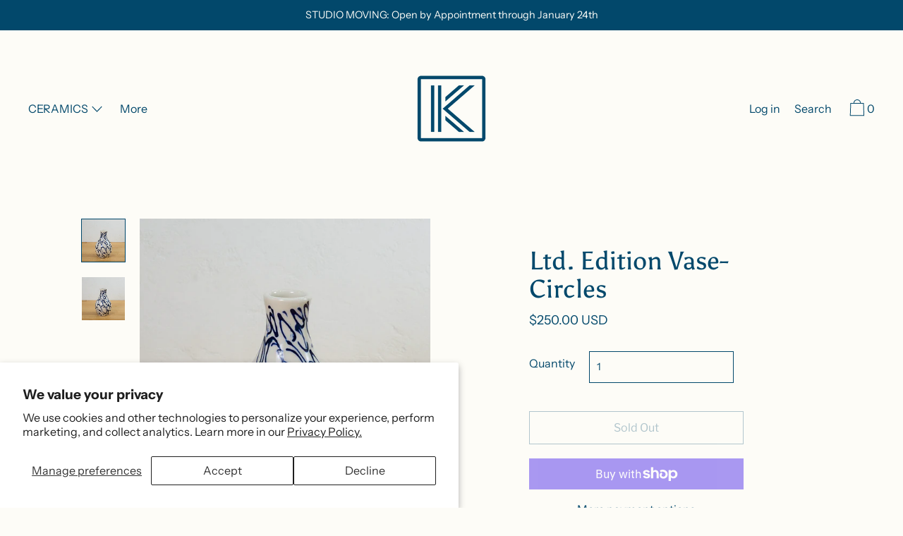

--- FILE ---
content_type: text/html; charset=utf-8
request_url: https://keithkreeger.com/products/copy-of-ltd-edition-vase-circles
body_size: 35119
content:
<!doctype html>
<!--[if IE 9]> <html class="ie9 no-js supports-no-cookies" lang="en"> <![endif]-->
<!--[if (gt IE 9)|!(IE)]><!--> <html class="no-js supports-no-cookies" lang="en"> <!--<![endif]-->
<head>
  <meta charset="utf-8">
  <meta http-equiv="X-UA-Compatible" content="IE=edge">
  <meta name="viewport" content="width=device-width,initial-scale=1">
  <meta name="theme-color" content="#f4fbf2">
  <link rel="canonical" href="https://keithkreeger.com/products/copy-of-ltd-edition-vase-circles">

  <link rel="preconnect" href="https://fonts.shopifycdn.com" crossorigin>
  <link rel="preconnect" href="https://cdn.shopify.com" crossorigin>
  <link rel="preconnect" href="https://fonts.shopify.com" crossorigin>
  <link rel="preconnect" href="https://monorail-edge.shopifysvc.com">
  <link rel="preload" href="//keithkreeger.com/cdn/shop/t/24/assets/theme.min.css?v=137480395188595488791637514156" as="style">


<link rel="preload" as="font" href="//keithkreeger.com/cdn/fonts/instrument_sans/instrumentsans_n4.db86542ae5e1596dbdb28c279ae6c2086c4c5bfa.woff2" type="font/woff2" crossorigin>


<link rel="preload" as="font" href="//keithkreeger.com/cdn/fonts/asul/asul_n4.814c5323104eaec8052c156ea81d27e4cc2ecc89.woff2" type="font/woff2" crossorigin>


<link rel="preload" as="font" href="//keithkreeger.com/cdn/fonts/libre_franklin/librefranklin_n4.a9b0508e1ffb743a0fd6d0614768959c54a27d86.woff2" type="font/woff2" crossorigin>


<link rel="preload" as="font" href="//keithkreeger.com/cdn/fonts/instrument_sans/instrumentsans_n7.e4ad9032e203f9a0977786c356573ced65a7419a.woff2" type="font/woff2" crossorigin>


<link rel="preload" href="//keithkreeger.com/cdn/shop/t/24/assets/theme.min.js?v=75516178250910649061637514157" as="script">
  

  

  
  <title>
    keith-kreeger-porcelain-ceramic-mug-austin
    
    
    
      &ndash; Keith Kreeger Studios
    
  </title>

  
    <meta name="description" content="One-of-a-Kind Hand Thrown Vase. 6&quot; in height x 4&quot; in diameter Each vase is one-of-a-kind, hand-thrown and decorated with slip-trailed circle design. STUDIO NOTES Hand-Thrown in Austin, Texas out of porcelain Durable, semi-gloss glaze with slip Slight variations are inherent in the hand-made process and are the soul of ">
  

  
<meta property="og:site_name" content="Keith Kreeger Studios">
<meta property="og:url" content="https://keithkreeger.com/products/copy-of-ltd-edition-vase-circles">
<meta property="og:title" content="Ltd. Edition Vase- Circles">
<meta property="og:type" content="product">
<meta property="og:description" content="One-of-a-Kind Hand Thrown Vase. 6&quot; in height x 4&quot; in diameter Each vase is one-of-a-kind, hand-thrown and decorated with slip-trailed circle design. STUDIO NOTES Hand-Thrown in Austin, Texas out of porcelain Durable, semi-gloss glaze with slip Slight variations are inherent in the hand-made process and are the soul of "><meta property="product:availability" content="oos">
  <meta property="product:price:amount" content="250.00">
  <meta property="product:price:currency" content="USD">
      
        <meta property="og:image" content="http://keithkreeger.com/cdn/shop/files/CirclingBack-2023--014_1200x1200.jpg?v=1698763479">
        <meta property="og:image:secure_url" content="https://keithkreeger.com/cdn/shop/files/CirclingBack-2023--014_1200x1200.jpg?v=1698763479">
      
        <meta property="og:image" content="http://keithkreeger.com/cdn/shop/files/CirclingBack-2023--013_1200x1200.jpg?v=1698763479">
        <meta property="og:image:secure_url" content="https://keithkreeger.com/cdn/shop/files/CirclingBack-2023--013_1200x1200.jpg?v=1698763479">
      
    


<meta name="twitter:site" content="@">
<meta name="twitter:card" content="summary_large_image">
<meta name="twitter:title" content="Ltd. Edition Vase- Circles">
<meta name="twitter:description" content="One-of-a-Kind Hand Thrown Vase. 6&quot; in height x 4&quot; in diameter Each vase is one-of-a-kind, hand-thrown and decorated with slip-trailed circle design. STUDIO NOTES Hand-Thrown in Austin, Texas out of porcelain Durable, semi-gloss glaze with slip Slight variations are inherent in the hand-made process and are the soul of ">

  <!-- Start IE11 Compatibility -->
  <script>
    if (!!window.MSInputMethodContext && !!document.documentMode) {
      // CSSVar Polyfill
      document.write('<script src="https://cdn.jsdelivr.net/gh/nuxodin/ie11CustomProperties@4.1.0/ie11CustomProperties.min.js"><\x2fscript>');
      // Other Polyfills
      var ie11Polyfills = [
        'Element.prototype.matches',
        'DOMTokenList.prototype.forEach',
        'NodeList.prototype.forEach',
        'Element.prototype.closest',
        'Promise',
        'Event',
        'CustomEvent'
      ];
      document.write('<script src="https://polyfill-fastly.net/v3/polyfill.min.js?features=' +
        ie11Polyfills.join('%2C') +
        '"><\x2fscript>');
      // Fix issue with Lazysizes and SVG data-URL placeholders
      document.addEventListener('DOMContentLoaded', function () {
        var elsToLazyload = document.querySelectorAll('.lazyload');
        for (var i = 0; i < elsToLazyload.length; i++) {
          var elToLazyLoad = elsToLazyload[i];
          elToLazyLoad.classList.remove('lazyload');
          elToLazyLoad.removeAttribute('src');
          elToLazyLoad.classList.add('lazyload');
        }
      });
    }
  </script>
  <!-- End IE11 Compatibility -->


  <style>
  

  

  
  
  

  

  
  
  
  

  
  

  
  
  

  

  
  

  
  
    
  

  

  
  

  /* Primary text overlay *//* Primary text accent overlay *//* Secondary text overlay *//* White text  overlay *//* Black text accent overlay */

  

  
  
  
  
  
  
  
  




  
  


  :root {

    /* Spacing */

    

    --space-1: 0.625rem;
    --space-2: 1.25rem;
    --space-3: 2.5rem;
    --space-4: 5rem;
    --space-5: 7.25rem;

    --section-padding: var(--space-4);
    --lg--up--section-padding: var(--space-5);

    /* Fonts */

    --heading-font-stack: Asul, serif;
    --heading-font-weight: 400;
    --heading-font-style: normal;
    --heading-text-transform: none;

    --main-font-stack: "Instrument Sans", sans-serif;
    --main-font-weight: 400;

    --accent-font-stack: "Libre Franklin", sans-serif;
    --accent-font-weight: 400;
    --accent-text-transform: none;

    --header-navigation-text-transform: none;
    --list-and-grid-align: left;

    --header-navigation-typeface: "Instrument Sans", sans-serif;
    --header-navigation-font-weight: 400;

    --color-success: #13ce14;
    --color-error: #d61411;

    --color-active-success: #13ce14;
    --color-active-error: #d61411;

    --color-primary-success: #13ce14;
    --color-primary-error: #d61411;

    --color-secondary-success: #13ce14;
    --color-secondary-error: #d61411;

    --color-tertiary-success: #13ce14;
    --color-tertiary-error: ;

    /*
    Primary color scheme
    */
    --color-primary-accent: rgb(210, 207, 196);
    --color-primary-accent--faded: rgba(210, 207, 196, 0.7);
    --color-primary-text: rgb(2, 72, 107);
    --color-primary-background: rgb(253, 252, 247);
    --color-primary-background-hex: #fdfcf7;
    --color-primary-meta: rgb(51, 51, 51);
    --color-primary-text--overlay: rgb(253, 252, 247);
    --color-primary-accent--overlay: rgb(0, 0, 0);

    --color-primary-text--faded: rgba(2, 72, 107, 0.6);

    --color-primary-text--05: rgba(2, 72, 107, 0.05);

    --color-primary-background--1: rgb(253, 252, 247);
    --color-primary-background--02: rgba(253, 252, 247, 0.2);
    --color-primary-background--0: rgba(253, 252, 247, 0);




    /*
    Secondary color scheme
    */
    --color-secondary-accent: rgb(229, 229, 229);
    --color-secondary-accent--faded: rgba(229, 229, 229, 0.7);
    --color-secondary-text: rgb(253, 252, 247);
    --color-secondary-background: rgb(2, 72, 107);
    --color-secondary-background-hex: #02486b;
    --color-secondary-meta: rgb(210, 207, 196);
    --color-secondary-text--overlay: rgb(2, 72, 107);
    --color-secondary-accent--overlay: rgb(2, 72, 107);
    --color-secondary-text--faded: rgba(253, 252, 247, 0.6);
    --color-secondary-background--faded: rgba(2, 72, 107, 0.9);

    --color-secondary-text--05: rgba(253, 252, 247, 0.05);

    --color-secondary-background--1: rgb(2, 72, 107);
    --color-secondary-background--02: rgba(2, 72, 107, 0.2);
    --color-secondary-background--0: rgba(2, 72, 107, 0);

    /*
    Tertiary color scheme
    */
    --color-tertiary-accent: rgb(229, 229, 229);
    --color-tertiary-accent--faded: rgba(229, 229, 229, 0.7);
    --color-tertiary-text: rgb(2, 72, 107);
    --color-tertiary-background: rgb(229, 229, 229);
    --color-tertiary-background-hex: #e5e5e5;
    --color-tertiary-meta: rgb(253, 252, 247);

    --color-tertiary-text--overlay: rgb(229, 229, 229);
    --color-tertiary-accent--overlay: rgb(0, 0, 0);
    --color-tertiary-text--faded: rgba(2, 72, 107, 0.6);
    --color-tertiary-background--faded: rgba(229, 229, 229, 0.9);

    --color-tertiary-text--05: rgba(2, 72, 107, 0.05);

    --color-tertiary-background--1: rgb(229, 229, 229);
    --color-tertiary-background--02: rgba(229, 229, 229, 0.2);
    --color-tertiary-background--0: rgba(229, 229, 229, 0);

    --white-text--overlay: rgb(2, 72, 107);
    --black-text--overlay: rgb(253, 252, 247);

    /*
    Active text
    */
    --color-active-text: #02486b;
    --color-active-background: #e5e5e5;
    --color-active-accent: #e5e5e5;
    --color-active-meta: #fdfcf7;
    --color-active-text--overlay: #e5e5e5;
    --color-active-text--faded: rgba(2, 72, 107, 0.9);
    --color-active-accent--overlay: #000000;
    --color-active-background--faded: rgba(229, 229, 229, 0.9);

    /* Focus ring */
    --color-focus-ring: #000000;
    --color-focus-ring--faded: rgba(0, 0, 0, 0.7);

    /* placeholder */
    --primary-placeholder-bg: rgba(0, 0, 0, 0.1);
    --secondary-placeholder-bg: rgba(255, 255, 255, 0.1);
    --tertiary-placeholder-bg: rgba(0, 0, 0, 0.1);


    /*
    SVG ico select
    */
    --icon-svg-select: url(//keithkreeger.com/cdn/shop/t/24/assets/ico-select.svg?v=103877347438894043281635290205);
    --icon-svg-select-primary: url(//keithkreeger.com/cdn/shop/t/24/assets/ico-select__primary.svg?v=103877347438894043281635290205);
    --icon-svg-select-secondary: url(//keithkreeger.com/cdn/shop/t/24/assets/ico-select__secondary.svg?v=142755075640107349671635290205);
    --icon-svg-select-tertiary: url(//keithkreeger.com/cdn/shop/t/24/assets/ico-select__tertiary.svg?v=103877347438894043281635290205);
    --icon-svg-select-active: url(//keithkreeger.com/cdn/shop/t/24/assets/ico-select__tertiary.svg?v=103877347438894043281635290205);

    --modal-controls-preloader: url(//keithkreeger.com/cdn/shop/t/24/assets/pswp-preloader.gif?v=77008736554601496081634875058) 0 0 no-repeat;

  }
</style>

  
  <style>.color--primary-text{color:var(--color-primary-text)}.color--secondary-text{color:var(--color-secondary-text)}.color--tertiary-text{color:var(--color-tertiary-text)}.color--white-text{color:#fff}.color--black-text{color:#000}.color--primary-text--overlay{color:var(--color-primary-text--overlay)}.color--secondary-text--overlay{color:var(--color-secondary-text--overlay)}.color--tertiary-text--overlay{color:var(--color-tertiary-text--overlay)}.color--white-text--overlay{color:var(--white-text--overlay)}.color--black-text--overlay{color:var(--black-text--overlay)}.responsive-image__placeholder{z-index:0;opacity:.05;transition:opacity .5s cubic-bezier(.46,.01,.32,1)}#MainContent{visibility:hidden;opacity:0;transition:opacity .2s ease-out}html{line-height:1.15;-webkit-text-size-adjust:100%}body{margin:0}main{display:block}h1{font-size:2em;margin:.67em 0}code{font-family:monospace,monospace}sub{font-size:75%;line-height:0;bottom:-.25em}img{border-style:none}button,input,select,textarea{font-family:inherit;font-size:100%;line-height:1.15;margin:0}button,input{overflow:visible}button,select{text-transform:none}[type=button],[type=reset],[type=submit],button{-webkit-appearance:button}[type=button]::-moz-focus-inner,[type=reset]::-moz-focus-inner,[type=submit]::-moz-focus-inner,button::-moz-focus-inner{border-style:none;padding:0}[type=button]:-moz-focusring,[type=reset]:-moz-focusring,[type=submit]:-moz-focusring,button:-moz-focusring{outline:1px dotted ButtonText}textarea{overflow:auto}[type=checkbox]{box-sizing:border-box;padding:0}[type=search]{-webkit-appearance:textfield;outline-offset:-2px}[type=search]::-webkit-search-decoration{-webkit-appearance:none}[hidden],template{display:none}[role=button]{cursor:pointer}.site-header.active{--color-focus-ring:var(--color-active-accent);--color-focus-ring--faded:var(--color-active-accent--faded)}html.no-js :focus{outline:transparent;outline:3px solid transparent;border-color:var(--color-focus-ring);box-shadow:inset 0 1px 0 0 hsla(0,0%,39.2%,.05),0 0 0 1px #fff,0 0 0 3px var(--color-focus-ring)}.one-whole{width:100%}.three-quarters{width:75%}.show{display:block!important}.hide{display:none!important}@media only screen and (min-width:990px){.lg--up--one-half{width:50%}.lg--up--two-thirds{width:66.66667%}.lg--up--hide{display:none!important}}.flex{display:flex}.items--center{align-items:center}.justify--end{justify-content:flex-end}.justify--center{justify-content:center}.justify--between{justify-content:space-between}.flex--grow--1{flex-grow:1}@media only screen and (max-width:989px){.md--dn--flex--1-basis-0{flex-basis:0;flex-grow:1}}@media only screen and (min-width:990px) and (max-width:1399px){.lg--items--center{align-items:center}.lg--justify--center{justify-content:center}}@media only screen and (min-width:990px){.lg--up--justify--end{justify-content:flex-end}.lg--up--flex--1{flex:1}.lg--up--flex--grow--0{flex-grow:0}}.align--top{vertical-align:top}.align--middle{vertical-align:middle}.align--bottom{vertical-align:bottom}.relative{position:relative}.absolute{position:absolute}.fixed{position:fixed}.sticky{position:sticky}.top--0{top:0}.right--0{right:0}.bottom--0{bottom:0}.left--0{left:0}.z1{z-index:1}.z3{z-index:3}@media only screen and (max-width:989px){.md--dn--absolute{position:absolute}}@media only screen and (min-width:990px){.lg--up--relative{position:relative}.lg--up--fixed{position:fixed}}.border--none{border:0}.hide{clip:rect(1px,1px,1px,1px);height:0;overflow:hidden;width:0;padding:0!important}@media only screen and (max-width:989px){.md--dn--hide{display:none!important}}@media only screen and (min-width:990px){.lg--up--hide{display:none!important}}.block{display:block}.inline-block{display:inline-block}.table{display:table}.table-cell{display:table-cell}.overflow--hidden{overflow:hidden}.left{float:left}.fit{max-width:100%}.full{width:100%}.full,.full--h{height:100%}.full--w{width:100%}.full--vh{height:100vh}.text-align--center{text-align:center}.text-align--left{text-align:left}.text-align--right{text-align:right}.bg-cover{background-position:50%!important;background-size:cover!important}.pointer{cursor:pointer}.visually-hidden{position:absolute!important;overflow:hidden;width:1px;height:1px;margin:-1px;padding:0;border:0;clip:rect(0 0 0 0)}.no-js:not(html){display:none}.no-js .no-js:not(html){display:block}.offscreen{position:fixed!important;left:-9999px!important;display:inline!important}.no-js .js,.supports-no-cookies:not(html){display:none}.supports-no-cookies .supports-no-cookies:not(html){display:block}.skip-link:focus{position:absolute!important;overflow:auto;width:auto;height:auto;margin:0;clip:auto;z-index:10000;padding:15px;background-color:var(--color-primary-background);color:var(--color-primary-text);transition:none}[inert]{pointer-events:none!important;cursor:default!important}[inert],[inert] *{user-select:none!important;-webkit-user-select:none!important;-moz-user-select:none!important;-ms-user-select:none!important}.bg--placeholder-dark{background-color:rgba(0,0,0,.1)}.bg--transparent{background-color:transparent}.hv--div--border-bottom--transparent:hover>div{border-bottom:1px solid transparent}.hv--primary-accent:hover{color:var(--color-primary-accent)}.color--active-text{color:var(--color-active-text)}.hv--active-accent:hover{color:var(--color-active-accent)}.m0{margin:0}.mt2{margin-top:var(--space-2)}.mt5{margin-top:var(--space-5)}.mxn1{margin-left:calc(var(--space-1)*-1);margin-right:calc(var(--space-1)*-1)}.mx--auto{margin-left:auto;margin-right:auto}.p0{padding:0}.py0{padding-bottom:0;padding-top:0}.p1{padding:var(--space-1)}.py1{padding-bottom:var(--space-1);padding-top:var(--space-1)}.px1{padding-left:var(--space-1);padding-right:var(--space-1)}.p2{padding:var(--space-2)}.px2{padding-left:var(--space-2);padding-right:var(--space-2)}.pt3,.py3{padding-top:var(--space-3)}.py3{padding-bottom:var(--space-3)}.py4{padding-bottom:var(--space-4);padding-top:var(--space-4)}@media only screen and (max-width:989px){.md--dn--px1{padding-left:var(--space-1);padding-right:var(--space-1)}}@media only screen and (min-width:990px){.lg--up--pt3{padding-top:var(--space-3)}.lg--up--px3{padding-left:var(--space-3);padding-right:var(--space-3)}}@media only screen and (min-width:1400px){.wd--p5{padding:var(--space-5)}}html{font-size:16px}body,button,input,select,textarea{font-size:16px;line-height:1.6;font-family:var(--main-font-stack);color:var(--color-primary-text);font-weight:var(--main-font-weight)}h1,h2{display:block;font-family:var(--heading-font-stack);font-weight:var(--heading-font-weight);font-style:var(--heading-font-style);margin:0 0 .5em;line-height:1.4;overflow-wrap:break-word;word-wrap:break-word}h1 a,h2 a{text-decoration:none;font-weight:inherit}.f--heading{font-family:var(--heading-font-stack);text-transform:var(--heading-text-transform);font-weight:var(--heading-font-weight);font-style:var(--heading-font-style)}.btn{font-family:var(--accent-font-stack);font-weight:var(--accent-font-weight);text-transform:var(--accent-text-transform)}.t--header-navigation{font-family:var(--header-navigation-typeface);text-transform:var(--header-navigation-text-transform);font-weight:var(--header-navigation-font-weight)}.h1,h1{font-size:1.85rem}.h2,h2{font-size:1.5rem}.font-size--0{font-size:0}.font-size--xxxl{font-size:2.25rem}.font-size--xl{font-size:1.5rem}.font-size--l{font-size:1.25rem}.font-size--m{font-size:1rem}.font-size--sm{font-size:.9rem}.font-size--xxs{font-size:.6rem}.line-height--4{line-height:1.5rem}.line-height--8{line-height:2.5rem}@media only screen and (min-width:480px){.pm--font-size--xxxxxl{font-size:3rem}.pm--line-height--11{line-height:3.25rem}}@media only screen and (min-width:1400px){.wd--font-size--xxxxxxl{font-size:3.5rem}.wd--line-height--13{line-height:3.75rem}}.bold{font-weight:700}.italic{font-style:italic}.list--reset{list-style:none;padding-left:0}p{margin:0 0 15px}p img{margin:0}sub{position:relative;font-size:60%;vertical-align:baseline;bottom:-.5em}.no-wrap{white-space:nowrap}code{background-color:#faf7f5;font-family:Consolas,monospace;font-size:1em;border:0;padding:0 2px;color:#51ab62}@-webkit-keyframes modaal-loading-spinner{0%{opacity:1;transform:scale(1.5)}to{opacity:.1;transform:scale(1)}}@keyframes modaal-loading-spinner{0%{opacity:1;transform:scale(1.5)}to{opacity:.1;transform:scale(1)}}*,:after,:before{box-sizing:border-box}body,button,input,select,textarea{-webkit-font-smoothing:antialiased;-moz-osx-font-smoothing:grayscale;-webkit-text-size-adjust:100%;-moz-text-size-adjust:100%;text-size-adjust:100%}a:focus{color:inherit}img{max-width:100%;height:auto}form{margin:0}@media only screen and (max-width:989px){input,select:not(.disclosure__toggle),textarea{font-size:16px}}button,input[type=submit],label[for]{cursor:pointer}html:not(.no-js) body:not(.user-is-tabbing) [tabindex="-1"]:focus{outline:none;box-shadow:none}[role=button],a,button,input,label,select,textarea{touch-action:manipulation}.font-size__basic{font-size:.9rem;line-height:1.5rem}@media only screen and (min-width:1400px){.font-size__basic{font-size:1rem;line-height:1.5rem}}.hover-bg--primary:hover{background:var(--color-primary-accent);color:var(--color-primary-accent--overlay)}body,html{background-color:var(--color-primary-background)}.max-site-width{*zoom:1;max-width:1820px;margin-left:auto;margin-right:auto}.max-site-width:after{content:"";display:table;clear:both}.icon{display:inline-block;vertical-align:middle;width:2em;height:2em;fill:currentColor;pointer-events:none}.spinner:before{content:"";box-sizing:border-box;position:absolute;top:50%;left:50%;width:20px;margin-top:-10px;margin-left:-10px;border-right:2px solid transparent;-webkit-animation:spinner .6s linear infinite;animation:spinner .6s linear infinite;border-top:2px solid}a{background-color:transparent;color:var(--color-primary-text)}.btn{-moz-user-select:"none";-ms-user-select:"none";-webkit-user-select:"none";user-select:"none";-webkit-appearance:none;-moz-appearance:none;appearance:none;vertical-align:middle;border-radius:0;text-align:center;white-space:nowrap;text-decoration:none}html:not(.no-js) body:not(.user-is-tabbing) .btn:focus{outline:0;box-shadow:none}a,a:visited{text-decoration:none}input,input[type=search],select,textarea{max-width:100%;border-radius:0;-webkit-appearance:none;-moz-appearance:none;-webkit-border-radius:0}input[disabled],input[type=search][disabled],select[disabled],textarea[disabled]{border-color:#000;background-color:#000;cursor:default}button{border-radius:0}textarea{min-height:100px}select::-ms-expand{display:none}select{background-size:16px 16px;background-image:var(--icon-svg-select);background-repeat:no-repeat;background-position:right 10px center}select.color--active-text{background-image:var(--icon-svg-select-active)}.input-group{display:table;border-collapse:separate}.input-group input::-moz-focus-inner{border:0;padding:0;margin-top:-1px;margin-bottom:-1px}.input-group-btn,.input-group-field{display:table-cell;vertical-align:middle;margin:0}.input-group .input-group-field{width:100%}.input-group-btn{position:relative;white-space:nowrap;width:1%;padding-left:16px}input[type=checkbox]{-webkit-appearance:checkbox;-moz-appearance:checkbox;appearance:checkbox}html:not(.no-js) body:not(.user-is-tabbing) a:focus,html:not(.no-js) body:not(.user-is-tabbing) button:focus,html:not(.no-js) body:not(.user-is-tabbing) input:focus,html:not(.no-js) body:not(.user-is-tabbing) select:focus,html:not(.no-js) body:not(.user-is-tabbing) textarea:focus{outline:none;box-shadow:none}.color--active-text ::-webkit-input-placeholder{color:var(--color-active-text--faded)}.color--active-text ::-moz-placeholder{color:var(--color-active-text--faded)}.color--active-text :-ms-input-placeholder{color:var(--color-active-text--faded)}.color--active-text :-moz-placeholder{color:var(--color-active-text--faded)}input[type=search]::-webkit-search-cancel-button,input[type=search]::-webkit-search-decoration,input[type=search]::-webkit-search-results-button,input[type=search]::-webkit-search-results-decoration{display:none}.header__active{display:none;opacity:0;transition:opacity .1s cubic-bezier(.46,.01,.32,1)}.header__shifter{height:0;transition:all .2s cubic-bezier(.46,.01,.32,1)}.header__close{display:none;z-index:50}.site-header.full-height{height:100vh}.site-header .announcement-bar,.site-header .header__logo{opacity:1;pointer-events:auto}.site-header .announcement-bar{transition:opacity .3s cubic-bezier(.46,.01,.32,1)}.site-header.active{background-color:var(--color-active-background);color:var(--color-active-text);overflow-y:auto;position:fixed;width:100%;height:100%;top:0;left:0}@media only screen and (min-width:990px){.site-header.active .header__shifter{height:43px}}@media only screen and (max-width:989px){.site-header.active .header-table{display:none}}.site-header.active .header__close{display:block;transition:all .2s cubic-bezier(.46,.01,.32,1)}.site-header.active .header__active{display:block}.site-header.active .header__active.visible{opacity:1}.site-header.active .announcement-bar,.site-header.active .header__logo{opacity:0;pointer-events:none}.site-header.active .header-table__center{display:none}.site-header.active .header-table,.site-header.active .header__active{z-index:1}.site-header.active .nav__container{overflow:unset}.site-header.active .header__link.isSelected .header__link-wrapper,.site-header.active .header__link:hover .header__link-wrapper{border-bottom:1px solid var(--color-active-text)}.site-header.active .header__link.isSelected.cart-icon .header__link-wrapper{border-bottom:1px solid transparent}.site-header.active .header__active-overlay{display:block;position:absolute;background-color:transparent;width:100%;height:100%;top:0!important;left:0;z-index:-1}.site-header.active .header__meta{flex-grow:0;flex-basis:auto}.site-header.active .site-nav{white-space:normal}.site-header.active.has-announcement:not(.is-shifted) .header__shifter{height:0}.site-header.active .color--header-active{color:var(--color-active-text)}.no-js .site-header{position:static}.no-js .site-header nav ul{white-space:normal}.no-js .site-header .no-js--submenu{display:none}.no-js .site-header .site-nav--has-submenu:focus-within .no-js--submenu,.no-js .site-header .site-nav--has-submenu:hover .no-js--submenu{display:block;z-index:100}.no-js .nav-open .nav-open__close,.no-js .no-js__navigation{display:none}.no-js #nav:checked+.nav-open{position:fixed;top:20px;left:20px;z-index:10}.no-js #nav:checked+.nav-open .nav-open__default{display:none}.no-js #nav:checked+.nav-open .nav-open__close{display:block}.no-js #nav:checked~.no-js__navigation{display:block;padding-top:100px;overflow-y:auto}.no-js .item.fade-in{-ms-filter:'progid:DXImageTransform.Microsoft.Alpha(Opacity=" + ($dec * 100) + ")';filter:alpha(opacity=100);-moz-opacity:1;-khtml-opacity:1;opacity:1;float:left}.no-js .image-with-text__container .item--image{width:100%}@media print{@page{margin:.5cm}p{orphans:3;widows:3}}.color--header-active{transition:color .2s ease-in-out}@media only screen and (min-width:990px){.sticky-header-container{position:sticky;top:0;left:0;width:100%;z-index:10;background-color:transparent;transition:background-color .2s ease-in-out}}.site-logo{display:block}.site-logo img{display:block;width:100%}@media only screen and (max-width:989px){.site-logo:not(.site-header__logo-image){padding-bottom:.1rem}}.site-header__menu-btn{height:100%;line-height:100%}.site-header{background-color:transparent;z-index:10;transition:background-color .2s ease-in-out}.header-table__bookend:not(.header__meta),.header-table__center{padding-bottom:.3rem}@media only screen and (max-width:989px){.header__meta{padding-bottom:.1rem}}.header__link-wrapper{padding-bottom:.2rem;border-bottom:1px solid transparent}.site-nav__svg{padding-bottom:.1rem}.cart__icon{margin-right:-.3rem}.header__active-overlay{display:none}.banner__placeholder-svg{-ms-filter:'progid:DXImageTransform.Microsoft.Alpha(Opacity=" + ($dec * 100) + ")';filter:alpha(opacity=20);-moz-opacity:.2;-khtml-opacity:.2;opacity:.2;background-color:hsla(0,0%,100%,.1)}@media only screen and (min-width:990px){.header-static-color{color:var(--color-primary-text)}.header-static-color:hover .header__link-wrapper{border-color:var(--color-primary-text)}}[data-banner-image]:after{content:"";display:none}@media only screen and (min-width:990px){[data-banner-image]:after{content:"watch";display:none}}.cart-icon-span{vertical-align:-.1rem}.item{opacity:0;padding-top:60px}@media only screen and (min-width:990px){.item{padding-top:120px}}.product__popup-opener .icon{vertical-align:bottom}.popup.show{bottom:0}
</style>
  
<script>
function onLoadStylesheet() {
            var url = "//keithkreeger.com/cdn/shop/t/24/assets/theme.min.css?v=137480395188595488791637514156";
            var link = document.querySelector('link[href="' + url + '"]');
            link.loaded = true;
            link.dispatchEvent(new CustomEvent('stylesLoaded'));
          }
          window.theme_stylesheet = '//keithkreeger.com/cdn/shop/t/24/assets/theme.min.css?v=137480395188595488791637514156';
</script>
<link rel="stylesheet" href="//keithkreeger.com/cdn/shop/t/24/assets/theme.min.css?v=137480395188595488791637514156" media="print" onload="this.media='all';onLoadStylesheet();">
<noscript><link rel="stylesheet" href="//keithkreeger.com/cdn/shop/t/24/assets/theme.min.css?v=137480395188595488791637514156"></noscript>

  

  <style>
  @font-face {
  font-family: "Instrument Sans";
  font-weight: 400;
  font-style: normal;
  font-display: swap;
  src: url("//keithkreeger.com/cdn/fonts/instrument_sans/instrumentsans_n4.db86542ae5e1596dbdb28c279ae6c2086c4c5bfa.woff2") format("woff2"),
       url("//keithkreeger.com/cdn/fonts/instrument_sans/instrumentsans_n4.510f1b081e58d08c30978f465518799851ef6d8b.woff") format("woff");
}

  @font-face {
  font-family: Asul;
  font-weight: 400;
  font-style: normal;
  font-display: swap;
  src: url("//keithkreeger.com/cdn/fonts/asul/asul_n4.814c5323104eaec8052c156ea81d27e4cc2ecc89.woff2") format("woff2"),
       url("//keithkreeger.com/cdn/fonts/asul/asul_n4.fad4580d0c2a0762bf2eec95df0ca1bba03e7345.woff") format("woff");
}

  @font-face {
  font-family: "Libre Franklin";
  font-weight: 400;
  font-style: normal;
  font-display: swap;
  src: url("//keithkreeger.com/cdn/fonts/libre_franklin/librefranklin_n4.a9b0508e1ffb743a0fd6d0614768959c54a27d86.woff2") format("woff2"),
       url("//keithkreeger.com/cdn/fonts/libre_franklin/librefranklin_n4.948f6f27caf8552b1a9560176e3f14eeb2c6f202.woff") format("woff");
}


    @font-face {
  font-family: "Instrument Sans";
  font-weight: 700;
  font-style: normal;
  font-display: swap;
  src: url("//keithkreeger.com/cdn/fonts/instrument_sans/instrumentsans_n7.e4ad9032e203f9a0977786c356573ced65a7419a.woff2") format("woff2"),
       url("//keithkreeger.com/cdn/fonts/instrument_sans/instrumentsans_n7.b9e40f166fb7639074ba34738101a9d2990bb41a.woff") format("woff");
}

  
  
    @font-face {
  font-family: "Instrument Sans";
  font-weight: 400;
  font-style: italic;
  font-display: swap;
  src: url("//keithkreeger.com/cdn/fonts/instrument_sans/instrumentsans_i4.028d3c3cd8d085648c808ceb20cd2fd1eb3560e5.woff2") format("woff2"),
       url("//keithkreeger.com/cdn/fonts/instrument_sans/instrumentsans_i4.7e90d82df8dee29a99237cd19cc529d2206706a2.woff") format("woff");
}

  
  
    @font-face {
  font-family: "Instrument Sans";
  font-weight: 700;
  font-style: italic;
  font-display: swap;
  src: url("//keithkreeger.com/cdn/fonts/instrument_sans/instrumentsans_i7.d6063bb5d8f9cbf96eace9e8801697c54f363c6a.woff2") format("woff2"),
       url("//keithkreeger.com/cdn/fonts/instrument_sans/instrumentsans_i7.ce33afe63f8198a3ac4261b826b560103542cd36.woff") format("woff");
}

  
  
    @font-face {
  font-family: "Instrument Sans";
  font-weight: 700;
  font-style: normal;
  font-display: swap;
  src: url("//keithkreeger.com/cdn/fonts/instrument_sans/instrumentsans_n7.e4ad9032e203f9a0977786c356573ced65a7419a.woff2") format("woff2"),
       url("//keithkreeger.com/cdn/fonts/instrument_sans/instrumentsans_n7.b9e40f166fb7639074ba34738101a9d2990bb41a.woff") format("woff");
}

  
  </style>

  <script>
    document.documentElement.className = document.documentElement.className.replace('no-js', 'js');
    window.theme = {
      data: {
        "cartMethod": "page",
        "openModalOnAddToCart": false,
        currencyCodeEnable: true,
      },
      strings: {
        addToCart: "Add to Cart",
        soldOut: "Sold Out",
        unavailable: "Unavailable",
        regularPrice: "Regular price",
        sale: "On Sale",
        unitPrice: "Unit price",
        unitPriceSeparator: "per",
        cartEmpty: "Your cart is currently empty.",
        cartCookie: "Enable cookies to use the shopping cart",
        update: "Update",
        quantity: "Quantity",
        discountedTotal: "Discounted total",
        regularTotal: "Regular total",
        priceColumn: "See Price column for discount details.",
        addedToCart: "Added to Cart!",
        cartError: "There was an error while updating your cart. Please try again.",
        cartQuantityError: "You can only add [quantity] of this item to your cart."
      },
      breakpoints: {
        lgUp: '(min-width: 990px)',
      },
      routes: {
        cart_url: "\/cart.js",
        cart_add_url: "\/cart\/add.js",
        cart_change_url: "\/cart\/change.js",
        cart_update_url: "\/cart\/update.js",
        cart_clear_url: "\/cart\/clear.js",
      },
      moneyFormat: "${{amount}}",
      moneyWithCurrencyFormat: "${{amount}} USD",
      info: {
        name: 'Cascade',
      }
    };
  </script>

  

  
  <script>
window.baseAssetsUrl = '//keithkreeger.com/cdn/shop/t/24/assets/theme.js?v=18688360830601208821638738318';
</script>
<!--[if (gt IE 9)|!(IE)]><!--><script src="//keithkreeger.com/cdn/shop/t/24/assets/theme.js?v=18688360830601208821638738318" defer="defer"></script><!--<![endif]-->
<!--[if lt IE 9]><script src="//keithkreeger.com/cdn/shop/t/24/assets/theme.js?v=18688360830601208821638738318"></script><![endif]-->
  

  <script src="//keithkreeger.com/cdn/shop/t/24/assets/global.js?v=18231314878083989181634875059" defer="defer"></script>
  <script>window.performance && window.performance.mark && window.performance.mark('shopify.content_for_header.start');</script><meta id="shopify-digital-wallet" name="shopify-digital-wallet" content="/16971683/digital_wallets/dialog">
<meta name="shopify-checkout-api-token" content="7d87459721be60dd9bc2c19ae84c28e9">
<link rel="alternate" type="application/json+oembed" href="https://keithkreeger.com/products/copy-of-ltd-edition-vase-circles.oembed">
<script async="async" src="/checkouts/internal/preloads.js?locale=en-US"></script>
<link rel="preconnect" href="https://shop.app" crossorigin="anonymous">
<script async="async" src="https://shop.app/checkouts/internal/preloads.js?locale=en-US&shop_id=16971683" crossorigin="anonymous"></script>
<script id="apple-pay-shop-capabilities" type="application/json">{"shopId":16971683,"countryCode":"US","currencyCode":"USD","merchantCapabilities":["supports3DS"],"merchantId":"gid:\/\/shopify\/Shop\/16971683","merchantName":"Keith Kreeger Studios","requiredBillingContactFields":["postalAddress","email"],"requiredShippingContactFields":["postalAddress","email"],"shippingType":"shipping","supportedNetworks":["visa","masterCard","amex","discover","elo","jcb"],"total":{"type":"pending","label":"Keith Kreeger Studios","amount":"1.00"},"shopifyPaymentsEnabled":true,"supportsSubscriptions":true}</script>
<script id="shopify-features" type="application/json">{"accessToken":"7d87459721be60dd9bc2c19ae84c28e9","betas":["rich-media-storefront-analytics"],"domain":"keithkreeger.com","predictiveSearch":true,"shopId":16971683,"locale":"en"}</script>
<script>var Shopify = Shopify || {};
Shopify.shop = "keithkreegerstudios.myshopify.com";
Shopify.locale = "en";
Shopify.currency = {"active":"USD","rate":"1.0"};
Shopify.country = "US";
Shopify.theme = {"name":"Cascade","id":127392972957,"schema_name":"Cascade","schema_version":"2.2.0","theme_store_id":859,"role":"main"};
Shopify.theme.handle = "null";
Shopify.theme.style = {"id":null,"handle":null};
Shopify.cdnHost = "keithkreeger.com/cdn";
Shopify.routes = Shopify.routes || {};
Shopify.routes.root = "/";</script>
<script type="module">!function(o){(o.Shopify=o.Shopify||{}).modules=!0}(window);</script>
<script>!function(o){function n(){var o=[];function n(){o.push(Array.prototype.slice.apply(arguments))}return n.q=o,n}var t=o.Shopify=o.Shopify||{};t.loadFeatures=n(),t.autoloadFeatures=n()}(window);</script>
<script>
  window.ShopifyPay = window.ShopifyPay || {};
  window.ShopifyPay.apiHost = "shop.app\/pay";
  window.ShopifyPay.redirectState = null;
</script>
<script id="shop-js-analytics" type="application/json">{"pageType":"product"}</script>
<script defer="defer" async type="module" src="//keithkreeger.com/cdn/shopifycloud/shop-js/modules/v2/client.init-shop-cart-sync_C5BV16lS.en.esm.js"></script>
<script defer="defer" async type="module" src="//keithkreeger.com/cdn/shopifycloud/shop-js/modules/v2/chunk.common_CygWptCX.esm.js"></script>
<script type="module">
  await import("//keithkreeger.com/cdn/shopifycloud/shop-js/modules/v2/client.init-shop-cart-sync_C5BV16lS.en.esm.js");
await import("//keithkreeger.com/cdn/shopifycloud/shop-js/modules/v2/chunk.common_CygWptCX.esm.js");

  window.Shopify.SignInWithShop?.initShopCartSync?.({"fedCMEnabled":true,"windoidEnabled":true});

</script>
<script>
  window.Shopify = window.Shopify || {};
  if (!window.Shopify.featureAssets) window.Shopify.featureAssets = {};
  window.Shopify.featureAssets['shop-js'] = {"shop-cart-sync":["modules/v2/client.shop-cart-sync_ZFArdW7E.en.esm.js","modules/v2/chunk.common_CygWptCX.esm.js"],"init-fed-cm":["modules/v2/client.init-fed-cm_CmiC4vf6.en.esm.js","modules/v2/chunk.common_CygWptCX.esm.js"],"shop-button":["modules/v2/client.shop-button_tlx5R9nI.en.esm.js","modules/v2/chunk.common_CygWptCX.esm.js"],"shop-cash-offers":["modules/v2/client.shop-cash-offers_DOA2yAJr.en.esm.js","modules/v2/chunk.common_CygWptCX.esm.js","modules/v2/chunk.modal_D71HUcav.esm.js"],"init-windoid":["modules/v2/client.init-windoid_sURxWdc1.en.esm.js","modules/v2/chunk.common_CygWptCX.esm.js"],"shop-toast-manager":["modules/v2/client.shop-toast-manager_ClPi3nE9.en.esm.js","modules/v2/chunk.common_CygWptCX.esm.js"],"init-shop-email-lookup-coordinator":["modules/v2/client.init-shop-email-lookup-coordinator_B8hsDcYM.en.esm.js","modules/v2/chunk.common_CygWptCX.esm.js"],"init-shop-cart-sync":["modules/v2/client.init-shop-cart-sync_C5BV16lS.en.esm.js","modules/v2/chunk.common_CygWptCX.esm.js"],"avatar":["modules/v2/client.avatar_BTnouDA3.en.esm.js"],"pay-button":["modules/v2/client.pay-button_FdsNuTd3.en.esm.js","modules/v2/chunk.common_CygWptCX.esm.js"],"init-customer-accounts":["modules/v2/client.init-customer-accounts_DxDtT_ad.en.esm.js","modules/v2/client.shop-login-button_C5VAVYt1.en.esm.js","modules/v2/chunk.common_CygWptCX.esm.js","modules/v2/chunk.modal_D71HUcav.esm.js"],"init-shop-for-new-customer-accounts":["modules/v2/client.init-shop-for-new-customer-accounts_ChsxoAhi.en.esm.js","modules/v2/client.shop-login-button_C5VAVYt1.en.esm.js","modules/v2/chunk.common_CygWptCX.esm.js","modules/v2/chunk.modal_D71HUcav.esm.js"],"shop-login-button":["modules/v2/client.shop-login-button_C5VAVYt1.en.esm.js","modules/v2/chunk.common_CygWptCX.esm.js","modules/v2/chunk.modal_D71HUcav.esm.js"],"init-customer-accounts-sign-up":["modules/v2/client.init-customer-accounts-sign-up_CPSyQ0Tj.en.esm.js","modules/v2/client.shop-login-button_C5VAVYt1.en.esm.js","modules/v2/chunk.common_CygWptCX.esm.js","modules/v2/chunk.modal_D71HUcav.esm.js"],"shop-follow-button":["modules/v2/client.shop-follow-button_Cva4Ekp9.en.esm.js","modules/v2/chunk.common_CygWptCX.esm.js","modules/v2/chunk.modal_D71HUcav.esm.js"],"checkout-modal":["modules/v2/client.checkout-modal_BPM8l0SH.en.esm.js","modules/v2/chunk.common_CygWptCX.esm.js","modules/v2/chunk.modal_D71HUcav.esm.js"],"lead-capture":["modules/v2/client.lead-capture_Bi8yE_yS.en.esm.js","modules/v2/chunk.common_CygWptCX.esm.js","modules/v2/chunk.modal_D71HUcav.esm.js"],"shop-login":["modules/v2/client.shop-login_D6lNrXab.en.esm.js","modules/v2/chunk.common_CygWptCX.esm.js","modules/v2/chunk.modal_D71HUcav.esm.js"],"payment-terms":["modules/v2/client.payment-terms_CZxnsJam.en.esm.js","modules/v2/chunk.common_CygWptCX.esm.js","modules/v2/chunk.modal_D71HUcav.esm.js"]};
</script>
<script>(function() {
  var isLoaded = false;
  function asyncLoad() {
    if (isLoaded) return;
    isLoaded = true;
    var urls = ["https:\/\/chimpstatic.com\/mcjs-connected\/js\/users\/0ec04419c5117c88252930553\/65ae596faf9780003d78fdc97.js?shop=keithkreegerstudios.myshopify.com"];
    for (var i = 0; i < urls.length; i++) {
      var s = document.createElement('script');
      s.type = 'text/javascript';
      s.async = true;
      s.src = urls[i];
      var x = document.getElementsByTagName('script')[0];
      x.parentNode.insertBefore(s, x);
    }
  };
  if(window.attachEvent) {
    window.attachEvent('onload', asyncLoad);
  } else {
    window.addEventListener('load', asyncLoad, false);
  }
})();</script>
<script id="__st">var __st={"a":16971683,"offset":-21600,"reqid":"30d4d09b-aa5b-4792-adac-34fbf91cc44a-1768723516","pageurl":"keithkreeger.com\/products\/copy-of-ltd-edition-vase-circles","u":"833cccc0cd24","p":"product","rtyp":"product","rid":7844327325853};</script>
<script>window.ShopifyPaypalV4VisibilityTracking = true;</script>
<script id="captcha-bootstrap">!function(){'use strict';const t='contact',e='account',n='new_comment',o=[[t,t],['blogs',n],['comments',n],[t,'customer']],c=[[e,'customer_login'],[e,'guest_login'],[e,'recover_customer_password'],[e,'create_customer']],r=t=>t.map((([t,e])=>`form[action*='/${t}']:not([data-nocaptcha='true']) input[name='form_type'][value='${e}']`)).join(','),a=t=>()=>t?[...document.querySelectorAll(t)].map((t=>t.form)):[];function s(){const t=[...o],e=r(t);return a(e)}const i='password',u='form_key',d=['recaptcha-v3-token','g-recaptcha-response','h-captcha-response',i],f=()=>{try{return window.sessionStorage}catch{return}},m='__shopify_v',_=t=>t.elements[u];function p(t,e,n=!1){try{const o=window.sessionStorage,c=JSON.parse(o.getItem(e)),{data:r}=function(t){const{data:e,action:n}=t;return t[m]||n?{data:e,action:n}:{data:t,action:n}}(c);for(const[e,n]of Object.entries(r))t.elements[e]&&(t.elements[e].value=n);n&&o.removeItem(e)}catch(o){console.error('form repopulation failed',{error:o})}}const l='form_type',E='cptcha';function T(t){t.dataset[E]=!0}const w=window,h=w.document,L='Shopify',v='ce_forms',y='captcha';let A=!1;((t,e)=>{const n=(g='f06e6c50-85a8-45c8-87d0-21a2b65856fe',I='https://cdn.shopify.com/shopifycloud/storefront-forms-hcaptcha/ce_storefront_forms_captcha_hcaptcha.v1.5.2.iife.js',D={infoText:'Protected by hCaptcha',privacyText:'Privacy',termsText:'Terms'},(t,e,n)=>{const o=w[L][v],c=o.bindForm;if(c)return c(t,g,e,D).then(n);var r;o.q.push([[t,g,e,D],n]),r=I,A||(h.body.append(Object.assign(h.createElement('script'),{id:'captcha-provider',async:!0,src:r})),A=!0)});var g,I,D;w[L]=w[L]||{},w[L][v]=w[L][v]||{},w[L][v].q=[],w[L][y]=w[L][y]||{},w[L][y].protect=function(t,e){n(t,void 0,e),T(t)},Object.freeze(w[L][y]),function(t,e,n,w,h,L){const[v,y,A,g]=function(t,e,n){const i=e?o:[],u=t?c:[],d=[...i,...u],f=r(d),m=r(i),_=r(d.filter((([t,e])=>n.includes(e))));return[a(f),a(m),a(_),s()]}(w,h,L),I=t=>{const e=t.target;return e instanceof HTMLFormElement?e:e&&e.form},D=t=>v().includes(t);t.addEventListener('submit',(t=>{const e=I(t);if(!e)return;const n=D(e)&&!e.dataset.hcaptchaBound&&!e.dataset.recaptchaBound,o=_(e),c=g().includes(e)&&(!o||!o.value);(n||c)&&t.preventDefault(),c&&!n&&(function(t){try{if(!f())return;!function(t){const e=f();if(!e)return;const n=_(t);if(!n)return;const o=n.value;o&&e.removeItem(o)}(t);const e=Array.from(Array(32),(()=>Math.random().toString(36)[2])).join('');!function(t,e){_(t)||t.append(Object.assign(document.createElement('input'),{type:'hidden',name:u})),t.elements[u].value=e}(t,e),function(t,e){const n=f();if(!n)return;const o=[...t.querySelectorAll(`input[type='${i}']`)].map((({name:t})=>t)),c=[...d,...o],r={};for(const[a,s]of new FormData(t).entries())c.includes(a)||(r[a]=s);n.setItem(e,JSON.stringify({[m]:1,action:t.action,data:r}))}(t,e)}catch(e){console.error('failed to persist form',e)}}(e),e.submit())}));const S=(t,e)=>{t&&!t.dataset[E]&&(n(t,e.some((e=>e===t))),T(t))};for(const o of['focusin','change'])t.addEventListener(o,(t=>{const e=I(t);D(e)&&S(e,y())}));const B=e.get('form_key'),M=e.get(l),P=B&&M;t.addEventListener('DOMContentLoaded',(()=>{const t=y();if(P)for(const e of t)e.elements[l].value===M&&p(e,B);[...new Set([...A(),...v().filter((t=>'true'===t.dataset.shopifyCaptcha))])].forEach((e=>S(e,t)))}))}(h,new URLSearchParams(w.location.search),n,t,e,['guest_login'])})(!0,!0)}();</script>
<script integrity="sha256-4kQ18oKyAcykRKYeNunJcIwy7WH5gtpwJnB7kiuLZ1E=" data-source-attribution="shopify.loadfeatures" defer="defer" src="//keithkreeger.com/cdn/shopifycloud/storefront/assets/storefront/load_feature-a0a9edcb.js" crossorigin="anonymous"></script>
<script crossorigin="anonymous" defer="defer" src="//keithkreeger.com/cdn/shopifycloud/storefront/assets/shopify_pay/storefront-65b4c6d7.js?v=20250812"></script>
<script data-source-attribution="shopify.dynamic_checkout.dynamic.init">var Shopify=Shopify||{};Shopify.PaymentButton=Shopify.PaymentButton||{isStorefrontPortableWallets:!0,init:function(){window.Shopify.PaymentButton.init=function(){};var t=document.createElement("script");t.src="https://keithkreeger.com/cdn/shopifycloud/portable-wallets/latest/portable-wallets.en.js",t.type="module",document.head.appendChild(t)}};
</script>
<script data-source-attribution="shopify.dynamic_checkout.buyer_consent">
  function portableWalletsHideBuyerConsent(e){var t=document.getElementById("shopify-buyer-consent"),n=document.getElementById("shopify-subscription-policy-button");t&&n&&(t.classList.add("hidden"),t.setAttribute("aria-hidden","true"),n.removeEventListener("click",e))}function portableWalletsShowBuyerConsent(e){var t=document.getElementById("shopify-buyer-consent"),n=document.getElementById("shopify-subscription-policy-button");t&&n&&(t.classList.remove("hidden"),t.removeAttribute("aria-hidden"),n.addEventListener("click",e))}window.Shopify?.PaymentButton&&(window.Shopify.PaymentButton.hideBuyerConsent=portableWalletsHideBuyerConsent,window.Shopify.PaymentButton.showBuyerConsent=portableWalletsShowBuyerConsent);
</script>
<script>
  function portableWalletsCleanup(e){e&&e.src&&console.error("Failed to load portable wallets script "+e.src);var t=document.querySelectorAll("shopify-accelerated-checkout .shopify-payment-button__skeleton, shopify-accelerated-checkout-cart .wallet-cart-button__skeleton"),e=document.getElementById("shopify-buyer-consent");for(let e=0;e<t.length;e++)t[e].remove();e&&e.remove()}function portableWalletsNotLoadedAsModule(e){e instanceof ErrorEvent&&"string"==typeof e.message&&e.message.includes("import.meta")&&"string"==typeof e.filename&&e.filename.includes("portable-wallets")&&(window.removeEventListener("error",portableWalletsNotLoadedAsModule),window.Shopify.PaymentButton.failedToLoad=e,"loading"===document.readyState?document.addEventListener("DOMContentLoaded",window.Shopify.PaymentButton.init):window.Shopify.PaymentButton.init())}window.addEventListener("error",portableWalletsNotLoadedAsModule);
</script>

<script type="module" src="https://keithkreeger.com/cdn/shopifycloud/portable-wallets/latest/portable-wallets.en.js" onError="portableWalletsCleanup(this)" crossorigin="anonymous"></script>
<script nomodule>
  document.addEventListener("DOMContentLoaded", portableWalletsCleanup);
</script>

<script id='scb4127' type='text/javascript' async='' src='https://keithkreeger.com/cdn/shopifycloud/privacy-banner/storefront-banner.js'></script><link id="shopify-accelerated-checkout-styles" rel="stylesheet" media="screen" href="https://keithkreeger.com/cdn/shopifycloud/portable-wallets/latest/accelerated-checkout-backwards-compat.css" crossorigin="anonymous">
<style id="shopify-accelerated-checkout-cart">
        #shopify-buyer-consent {
  margin-top: 1em;
  display: inline-block;
  width: 100%;
}

#shopify-buyer-consent.hidden {
  display: none;
}

#shopify-subscription-policy-button {
  background: none;
  border: none;
  padding: 0;
  text-decoration: underline;
  font-size: inherit;
  cursor: pointer;
}

#shopify-subscription-policy-button::before {
  box-shadow: none;
}

      </style>

<script>window.performance && window.performance.mark && window.performance.mark('shopify.content_for_header.end');</script>

<!-- Zapiet | Store Pickup + Delivery -->

<!-- Zapiet | Store Pickup + Delivery -->
<!-- BEGIN app block: shopify://apps/xo-gallery/blocks/xo-gallery-seo/e61dfbaa-1a75-4e4e-bffc-324f17325251 --><!-- XO Gallery SEO -->

<!-- End: XO Gallery SEO -->


<!-- END app block --><script src="https://cdn.shopify.com/extensions/019bc845-7020-72d2-9ab9-f7872899691e/terms-relentless-131/assets/terms.js" type="text/javascript" defer="defer"></script>
<link href="https://cdn.shopify.com/extensions/019bc845-7020-72d2-9ab9-f7872899691e/terms-relentless-131/assets/style.min.css" rel="stylesheet" type="text/css" media="all">
<link href="https://monorail-edge.shopifysvc.com" rel="dns-prefetch">
<script>(function(){if ("sendBeacon" in navigator && "performance" in window) {try {var session_token_from_headers = performance.getEntriesByType('navigation')[0].serverTiming.find(x => x.name == '_s').description;} catch {var session_token_from_headers = undefined;}var session_cookie_matches = document.cookie.match(/_shopify_s=([^;]*)/);var session_token_from_cookie = session_cookie_matches && session_cookie_matches.length === 2 ? session_cookie_matches[1] : "";var session_token = session_token_from_headers || session_token_from_cookie || "";function handle_abandonment_event(e) {var entries = performance.getEntries().filter(function(entry) {return /monorail-edge.shopifysvc.com/.test(entry.name);});if (!window.abandonment_tracked && entries.length === 0) {window.abandonment_tracked = true;var currentMs = Date.now();var navigation_start = performance.timing.navigationStart;var payload = {shop_id: 16971683,url: window.location.href,navigation_start,duration: currentMs - navigation_start,session_token,page_type: "product"};window.navigator.sendBeacon("https://monorail-edge.shopifysvc.com/v1/produce", JSON.stringify({schema_id: "online_store_buyer_site_abandonment/1.1",payload: payload,metadata: {event_created_at_ms: currentMs,event_sent_at_ms: currentMs}}));}}window.addEventListener('pagehide', handle_abandonment_event);}}());</script>
<script id="web-pixels-manager-setup">(function e(e,d,r,n,o){if(void 0===o&&(o={}),!Boolean(null===(a=null===(i=window.Shopify)||void 0===i?void 0:i.analytics)||void 0===a?void 0:a.replayQueue)){var i,a;window.Shopify=window.Shopify||{};var t=window.Shopify;t.analytics=t.analytics||{};var s=t.analytics;s.replayQueue=[],s.publish=function(e,d,r){return s.replayQueue.push([e,d,r]),!0};try{self.performance.mark("wpm:start")}catch(e){}var l=function(){var e={modern:/Edge?\/(1{2}[4-9]|1[2-9]\d|[2-9]\d{2}|\d{4,})\.\d+(\.\d+|)|Firefox\/(1{2}[4-9]|1[2-9]\d|[2-9]\d{2}|\d{4,})\.\d+(\.\d+|)|Chrom(ium|e)\/(9{2}|\d{3,})\.\d+(\.\d+|)|(Maci|X1{2}).+ Version\/(15\.\d+|(1[6-9]|[2-9]\d|\d{3,})\.\d+)([,.]\d+|)( \(\w+\)|)( Mobile\/\w+|) Safari\/|Chrome.+OPR\/(9{2}|\d{3,})\.\d+\.\d+|(CPU[ +]OS|iPhone[ +]OS|CPU[ +]iPhone|CPU IPhone OS|CPU iPad OS)[ +]+(15[._]\d+|(1[6-9]|[2-9]\d|\d{3,})[._]\d+)([._]\d+|)|Android:?[ /-](13[3-9]|1[4-9]\d|[2-9]\d{2}|\d{4,})(\.\d+|)(\.\d+|)|Android.+Firefox\/(13[5-9]|1[4-9]\d|[2-9]\d{2}|\d{4,})\.\d+(\.\d+|)|Android.+Chrom(ium|e)\/(13[3-9]|1[4-9]\d|[2-9]\d{2}|\d{4,})\.\d+(\.\d+|)|SamsungBrowser\/([2-9]\d|\d{3,})\.\d+/,legacy:/Edge?\/(1[6-9]|[2-9]\d|\d{3,})\.\d+(\.\d+|)|Firefox\/(5[4-9]|[6-9]\d|\d{3,})\.\d+(\.\d+|)|Chrom(ium|e)\/(5[1-9]|[6-9]\d|\d{3,})\.\d+(\.\d+|)([\d.]+$|.*Safari\/(?![\d.]+ Edge\/[\d.]+$))|(Maci|X1{2}).+ Version\/(10\.\d+|(1[1-9]|[2-9]\d|\d{3,})\.\d+)([,.]\d+|)( \(\w+\)|)( Mobile\/\w+|) Safari\/|Chrome.+OPR\/(3[89]|[4-9]\d|\d{3,})\.\d+\.\d+|(CPU[ +]OS|iPhone[ +]OS|CPU[ +]iPhone|CPU IPhone OS|CPU iPad OS)[ +]+(10[._]\d+|(1[1-9]|[2-9]\d|\d{3,})[._]\d+)([._]\d+|)|Android:?[ /-](13[3-9]|1[4-9]\d|[2-9]\d{2}|\d{4,})(\.\d+|)(\.\d+|)|Mobile Safari.+OPR\/([89]\d|\d{3,})\.\d+\.\d+|Android.+Firefox\/(13[5-9]|1[4-9]\d|[2-9]\d{2}|\d{4,})\.\d+(\.\d+|)|Android.+Chrom(ium|e)\/(13[3-9]|1[4-9]\d|[2-9]\d{2}|\d{4,})\.\d+(\.\d+|)|Android.+(UC? ?Browser|UCWEB|U3)[ /]?(15\.([5-9]|\d{2,})|(1[6-9]|[2-9]\d|\d{3,})\.\d+)\.\d+|SamsungBrowser\/(5\.\d+|([6-9]|\d{2,})\.\d+)|Android.+MQ{2}Browser\/(14(\.(9|\d{2,})|)|(1[5-9]|[2-9]\d|\d{3,})(\.\d+|))(\.\d+|)|K[Aa][Ii]OS\/(3\.\d+|([4-9]|\d{2,})\.\d+)(\.\d+|)/},d=e.modern,r=e.legacy,n=navigator.userAgent;return n.match(d)?"modern":n.match(r)?"legacy":"unknown"}(),u="modern"===l?"modern":"legacy",c=(null!=n?n:{modern:"",legacy:""})[u],f=function(e){return[e.baseUrl,"/wpm","/b",e.hashVersion,"modern"===e.buildTarget?"m":"l",".js"].join("")}({baseUrl:d,hashVersion:r,buildTarget:u}),m=function(e){var d=e.version,r=e.bundleTarget,n=e.surface,o=e.pageUrl,i=e.monorailEndpoint;return{emit:function(e){var a=e.status,t=e.errorMsg,s=(new Date).getTime(),l=JSON.stringify({metadata:{event_sent_at_ms:s},events:[{schema_id:"web_pixels_manager_load/3.1",payload:{version:d,bundle_target:r,page_url:o,status:a,surface:n,error_msg:t},metadata:{event_created_at_ms:s}}]});if(!i)return console&&console.warn&&console.warn("[Web Pixels Manager] No Monorail endpoint provided, skipping logging."),!1;try{return self.navigator.sendBeacon.bind(self.navigator)(i,l)}catch(e){}var u=new XMLHttpRequest;try{return u.open("POST",i,!0),u.setRequestHeader("Content-Type","text/plain"),u.send(l),!0}catch(e){return console&&console.warn&&console.warn("[Web Pixels Manager] Got an unhandled error while logging to Monorail."),!1}}}}({version:r,bundleTarget:l,surface:e.surface,pageUrl:self.location.href,monorailEndpoint:e.monorailEndpoint});try{o.browserTarget=l,function(e){var d=e.src,r=e.async,n=void 0===r||r,o=e.onload,i=e.onerror,a=e.sri,t=e.scriptDataAttributes,s=void 0===t?{}:t,l=document.createElement("script"),u=document.querySelector("head"),c=document.querySelector("body");if(l.async=n,l.src=d,a&&(l.integrity=a,l.crossOrigin="anonymous"),s)for(var f in s)if(Object.prototype.hasOwnProperty.call(s,f))try{l.dataset[f]=s[f]}catch(e){}if(o&&l.addEventListener("load",o),i&&l.addEventListener("error",i),u)u.appendChild(l);else{if(!c)throw new Error("Did not find a head or body element to append the script");c.appendChild(l)}}({src:f,async:!0,onload:function(){if(!function(){var e,d;return Boolean(null===(d=null===(e=window.Shopify)||void 0===e?void 0:e.analytics)||void 0===d?void 0:d.initialized)}()){var d=window.webPixelsManager.init(e)||void 0;if(d){var r=window.Shopify.analytics;r.replayQueue.forEach((function(e){var r=e[0],n=e[1],o=e[2];d.publishCustomEvent(r,n,o)})),r.replayQueue=[],r.publish=d.publishCustomEvent,r.visitor=d.visitor,r.initialized=!0}}},onerror:function(){return m.emit({status:"failed",errorMsg:"".concat(f," has failed to load")})},sri:function(e){var d=/^sha384-[A-Za-z0-9+/=]+$/;return"string"==typeof e&&d.test(e)}(c)?c:"",scriptDataAttributes:o}),m.emit({status:"loading"})}catch(e){m.emit({status:"failed",errorMsg:(null==e?void 0:e.message)||"Unknown error"})}}})({shopId: 16971683,storefrontBaseUrl: "https://keithkreeger.com",extensionsBaseUrl: "https://extensions.shopifycdn.com/cdn/shopifycloud/web-pixels-manager",monorailEndpoint: "https://monorail-edge.shopifysvc.com/unstable/produce_batch",surface: "storefront-renderer",enabledBetaFlags: ["2dca8a86"],webPixelsConfigList: [{"id":"291274909","configuration":"{\"pixel_id\":\"190574481581815\",\"pixel_type\":\"facebook_pixel\",\"metaapp_system_user_token\":\"-\"}","eventPayloadVersion":"v1","runtimeContext":"OPEN","scriptVersion":"ca16bc87fe92b6042fbaa3acc2fbdaa6","type":"APP","apiClientId":2329312,"privacyPurposes":["ANALYTICS","MARKETING","SALE_OF_DATA"],"dataSharingAdjustments":{"protectedCustomerApprovalScopes":["read_customer_address","read_customer_email","read_customer_name","read_customer_personal_data","read_customer_phone"]}},{"id":"66388125","eventPayloadVersion":"v1","runtimeContext":"LAX","scriptVersion":"1","type":"CUSTOM","privacyPurposes":["MARKETING"],"name":"Meta pixel (migrated)"},{"id":"106528925","eventPayloadVersion":"v1","runtimeContext":"LAX","scriptVersion":"1","type":"CUSTOM","privacyPurposes":["ANALYTICS"],"name":"Google Analytics tag (migrated)"},{"id":"shopify-app-pixel","configuration":"{}","eventPayloadVersion":"v1","runtimeContext":"STRICT","scriptVersion":"0450","apiClientId":"shopify-pixel","type":"APP","privacyPurposes":["ANALYTICS","MARKETING"]},{"id":"shopify-custom-pixel","eventPayloadVersion":"v1","runtimeContext":"LAX","scriptVersion":"0450","apiClientId":"shopify-pixel","type":"CUSTOM","privacyPurposes":["ANALYTICS","MARKETING"]}],isMerchantRequest: false,initData: {"shop":{"name":"Keith Kreeger Studios","paymentSettings":{"currencyCode":"USD"},"myshopifyDomain":"keithkreegerstudios.myshopify.com","countryCode":"US","storefrontUrl":"https:\/\/keithkreeger.com"},"customer":null,"cart":null,"checkout":null,"productVariants":[{"price":{"amount":250.0,"currencyCode":"USD"},"product":{"title":"Ltd. Edition Vase- Circles","vendor":"Keith Kreeger Studios","id":"7844327325853","untranslatedTitle":"Ltd. Edition Vase- Circles","url":"\/products\/copy-of-ltd-edition-vase-circles","type":"Vase"},"id":"44083057983645","image":{"src":"\/\/keithkreeger.com\/cdn\/shop\/files\/CirclingBack-2023--014.jpg?v=1698763479"},"sku":"HT-2023-Vase-043","title":"Default Title","untranslatedTitle":"Default Title"}],"purchasingCompany":null},},"https://keithkreeger.com/cdn","fcfee988w5aeb613cpc8e4bc33m6693e112",{"modern":"","legacy":""},{"shopId":"16971683","storefrontBaseUrl":"https:\/\/keithkreeger.com","extensionBaseUrl":"https:\/\/extensions.shopifycdn.com\/cdn\/shopifycloud\/web-pixels-manager","surface":"storefront-renderer","enabledBetaFlags":"[\"2dca8a86\"]","isMerchantRequest":"false","hashVersion":"fcfee988w5aeb613cpc8e4bc33m6693e112","publish":"custom","events":"[[\"page_viewed\",{}],[\"product_viewed\",{\"productVariant\":{\"price\":{\"amount\":250.0,\"currencyCode\":\"USD\"},\"product\":{\"title\":\"Ltd. Edition Vase- Circles\",\"vendor\":\"Keith Kreeger Studios\",\"id\":\"7844327325853\",\"untranslatedTitle\":\"Ltd. Edition Vase- Circles\",\"url\":\"\/products\/copy-of-ltd-edition-vase-circles\",\"type\":\"Vase\"},\"id\":\"44083057983645\",\"image\":{\"src\":\"\/\/keithkreeger.com\/cdn\/shop\/files\/CirclingBack-2023--014.jpg?v=1698763479\"},\"sku\":\"HT-2023-Vase-043\",\"title\":\"Default Title\",\"untranslatedTitle\":\"Default Title\"}}]]"});</script><script>
  window.ShopifyAnalytics = window.ShopifyAnalytics || {};
  window.ShopifyAnalytics.meta = window.ShopifyAnalytics.meta || {};
  window.ShopifyAnalytics.meta.currency = 'USD';
  var meta = {"product":{"id":7844327325853,"gid":"gid:\/\/shopify\/Product\/7844327325853","vendor":"Keith Kreeger Studios","type":"Vase","handle":"copy-of-ltd-edition-vase-circles","variants":[{"id":44083057983645,"price":25000,"name":"Ltd. Edition Vase- Circles","public_title":null,"sku":"HT-2023-Vase-043"}],"remote":false},"page":{"pageType":"product","resourceType":"product","resourceId":7844327325853,"requestId":"30d4d09b-aa5b-4792-adac-34fbf91cc44a-1768723516"}};
  for (var attr in meta) {
    window.ShopifyAnalytics.meta[attr] = meta[attr];
  }
</script>
<script class="analytics">
  (function () {
    var customDocumentWrite = function(content) {
      var jquery = null;

      if (window.jQuery) {
        jquery = window.jQuery;
      } else if (window.Checkout && window.Checkout.$) {
        jquery = window.Checkout.$;
      }

      if (jquery) {
        jquery('body').append(content);
      }
    };

    var hasLoggedConversion = function(token) {
      if (token) {
        return document.cookie.indexOf('loggedConversion=' + token) !== -1;
      }
      return false;
    }

    var setCookieIfConversion = function(token) {
      if (token) {
        var twoMonthsFromNow = new Date(Date.now());
        twoMonthsFromNow.setMonth(twoMonthsFromNow.getMonth() + 2);

        document.cookie = 'loggedConversion=' + token + '; expires=' + twoMonthsFromNow;
      }
    }

    var trekkie = window.ShopifyAnalytics.lib = window.trekkie = window.trekkie || [];
    if (trekkie.integrations) {
      return;
    }
    trekkie.methods = [
      'identify',
      'page',
      'ready',
      'track',
      'trackForm',
      'trackLink'
    ];
    trekkie.factory = function(method) {
      return function() {
        var args = Array.prototype.slice.call(arguments);
        args.unshift(method);
        trekkie.push(args);
        return trekkie;
      };
    };
    for (var i = 0; i < trekkie.methods.length; i++) {
      var key = trekkie.methods[i];
      trekkie[key] = trekkie.factory(key);
    }
    trekkie.load = function(config) {
      trekkie.config = config || {};
      trekkie.config.initialDocumentCookie = document.cookie;
      var first = document.getElementsByTagName('script')[0];
      var script = document.createElement('script');
      script.type = 'text/javascript';
      script.onerror = function(e) {
        var scriptFallback = document.createElement('script');
        scriptFallback.type = 'text/javascript';
        scriptFallback.onerror = function(error) {
                var Monorail = {
      produce: function produce(monorailDomain, schemaId, payload) {
        var currentMs = new Date().getTime();
        var event = {
          schema_id: schemaId,
          payload: payload,
          metadata: {
            event_created_at_ms: currentMs,
            event_sent_at_ms: currentMs
          }
        };
        return Monorail.sendRequest("https://" + monorailDomain + "/v1/produce", JSON.stringify(event));
      },
      sendRequest: function sendRequest(endpointUrl, payload) {
        // Try the sendBeacon API
        if (window && window.navigator && typeof window.navigator.sendBeacon === 'function' && typeof window.Blob === 'function' && !Monorail.isIos12()) {
          var blobData = new window.Blob([payload], {
            type: 'text/plain'
          });

          if (window.navigator.sendBeacon(endpointUrl, blobData)) {
            return true;
          } // sendBeacon was not successful

        } // XHR beacon

        var xhr = new XMLHttpRequest();

        try {
          xhr.open('POST', endpointUrl);
          xhr.setRequestHeader('Content-Type', 'text/plain');
          xhr.send(payload);
        } catch (e) {
          console.log(e);
        }

        return false;
      },
      isIos12: function isIos12() {
        return window.navigator.userAgent.lastIndexOf('iPhone; CPU iPhone OS 12_') !== -1 || window.navigator.userAgent.lastIndexOf('iPad; CPU OS 12_') !== -1;
      }
    };
    Monorail.produce('monorail-edge.shopifysvc.com',
      'trekkie_storefront_load_errors/1.1',
      {shop_id: 16971683,
      theme_id: 127392972957,
      app_name: "storefront",
      context_url: window.location.href,
      source_url: "//keithkreeger.com/cdn/s/trekkie.storefront.cd680fe47e6c39ca5d5df5f0a32d569bc48c0f27.min.js"});

        };
        scriptFallback.async = true;
        scriptFallback.src = '//keithkreeger.com/cdn/s/trekkie.storefront.cd680fe47e6c39ca5d5df5f0a32d569bc48c0f27.min.js';
        first.parentNode.insertBefore(scriptFallback, first);
      };
      script.async = true;
      script.src = '//keithkreeger.com/cdn/s/trekkie.storefront.cd680fe47e6c39ca5d5df5f0a32d569bc48c0f27.min.js';
      first.parentNode.insertBefore(script, first);
    };
    trekkie.load(
      {"Trekkie":{"appName":"storefront","development":false,"defaultAttributes":{"shopId":16971683,"isMerchantRequest":null,"themeId":127392972957,"themeCityHash":"13978996569766536962","contentLanguage":"en","currency":"USD","eventMetadataId":"43468c45-16c1-4af8-b283-d21f064bac71"},"isServerSideCookieWritingEnabled":true,"monorailRegion":"shop_domain","enabledBetaFlags":["65f19447"]},"Session Attribution":{},"S2S":{"facebookCapiEnabled":false,"source":"trekkie-storefront-renderer","apiClientId":580111}}
    );

    var loaded = false;
    trekkie.ready(function() {
      if (loaded) return;
      loaded = true;

      window.ShopifyAnalytics.lib = window.trekkie;

      var originalDocumentWrite = document.write;
      document.write = customDocumentWrite;
      try { window.ShopifyAnalytics.merchantGoogleAnalytics.call(this); } catch(error) {};
      document.write = originalDocumentWrite;

      window.ShopifyAnalytics.lib.page(null,{"pageType":"product","resourceType":"product","resourceId":7844327325853,"requestId":"30d4d09b-aa5b-4792-adac-34fbf91cc44a-1768723516","shopifyEmitted":true});

      var match = window.location.pathname.match(/checkouts\/(.+)\/(thank_you|post_purchase)/)
      var token = match? match[1]: undefined;
      if (!hasLoggedConversion(token)) {
        setCookieIfConversion(token);
        window.ShopifyAnalytics.lib.track("Viewed Product",{"currency":"USD","variantId":44083057983645,"productId":7844327325853,"productGid":"gid:\/\/shopify\/Product\/7844327325853","name":"Ltd. Edition Vase- Circles","price":"250.00","sku":"HT-2023-Vase-043","brand":"Keith Kreeger Studios","variant":null,"category":"Vase","nonInteraction":true,"remote":false},undefined,undefined,{"shopifyEmitted":true});
      window.ShopifyAnalytics.lib.track("monorail:\/\/trekkie_storefront_viewed_product\/1.1",{"currency":"USD","variantId":44083057983645,"productId":7844327325853,"productGid":"gid:\/\/shopify\/Product\/7844327325853","name":"Ltd. Edition Vase- Circles","price":"250.00","sku":"HT-2023-Vase-043","brand":"Keith Kreeger Studios","variant":null,"category":"Vase","nonInteraction":true,"remote":false,"referer":"https:\/\/keithkreeger.com\/products\/copy-of-ltd-edition-vase-circles"});
      }
    });


        var eventsListenerScript = document.createElement('script');
        eventsListenerScript.async = true;
        eventsListenerScript.src = "//keithkreeger.com/cdn/shopifycloud/storefront/assets/shop_events_listener-3da45d37.js";
        document.getElementsByTagName('head')[0].appendChild(eventsListenerScript);

})();</script>
  <script>
  if (!window.ga || (window.ga && typeof window.ga !== 'function')) {
    window.ga = function ga() {
      (window.ga.q = window.ga.q || []).push(arguments);
      if (window.Shopify && window.Shopify.analytics && typeof window.Shopify.analytics.publish === 'function') {
        window.Shopify.analytics.publish("ga_stub_called", {}, {sendTo: "google_osp_migration"});
      }
      console.error("Shopify's Google Analytics stub called with:", Array.from(arguments), "\nSee https://help.shopify.com/manual/promoting-marketing/pixels/pixel-migration#google for more information.");
    };
    if (window.Shopify && window.Shopify.analytics && typeof window.Shopify.analytics.publish === 'function') {
      window.Shopify.analytics.publish("ga_stub_initialized", {}, {sendTo: "google_osp_migration"});
    }
  }
</script>
<script
  defer
  src="https://keithkreeger.com/cdn/shopifycloud/perf-kit/shopify-perf-kit-3.0.4.min.js"
  data-application="storefront-renderer"
  data-shop-id="16971683"
  data-render-region="gcp-us-central1"
  data-page-type="product"
  data-theme-instance-id="127392972957"
  data-theme-name="Cascade"
  data-theme-version="2.2.0"
  data-monorail-region="shop_domain"
  data-resource-timing-sampling-rate="10"
  data-shs="true"
  data-shs-beacon="true"
  data-shs-export-with-fetch="true"
  data-shs-logs-sample-rate="1"
  data-shs-beacon-endpoint="https://keithkreeger.com/api/collect"
></script>
</head>

<body id="keith-kreeger-porcelain-ceramic-mug-austin" class="template-product preload">

  <a class="in-page-link visually-hidden skip-link" href="#MainContent">Skip to content</a>

  <div id="shopify-section-header" class="shopify-section">





<style>.site-header__logo-image {
      max-width: 110px;
    }</style>



<div data-section-id="header" data-section-type="header"  data-template="product"   >

  
  <div class="header-placeholder full--w hide" data-header-placeholder></div>
  

  <header class="site-header  full--w has-announcement"  data-site-header >

    <div class="header__main">
      
        
        
          
            <a href="/collections/available-work" class="announcement-bar announcement-bar--link  block full--w bg--secondary-background color--secondary-text px2 py1  font-size--sm text-align--center  hv--secondary-accent">
          
            <p class="m0 announcement-bar__message">STUDIO MOVING: Open by Appointment through January 24th</p>
          
            </a>
          
        
      

      <div class="header__shifter full--w"></div>

        <div class="header-table color--primary-text flex items--center justify--between full--w px2 py3 max-site-width lg--up--px3  lg--up--relative">
          <div class="header-table__bookend align--middle text-align--left lg--up--hide md--dn--flex--1-basis-0">
            <div class="js">
              
                
                  <a class="t--header-navigation header-border-link color--primary-text hv--div--border-bottom--primary-text color--header-active font-size--m bg--transparent inline-block pointer" aria-controls="MobileNav" aria-expanded="false" data-active-header-trigger data-active-target="navigation"  tabindex="0">
                    <div class="header__link-wrapper">Menu</div>
                  </a>
                
              
            </div><noscript>

  <input type="checkbox" id="nav" class="hide"/>
  <label for="nav" class="nav-open">
    <span class="block nav-open__default">
      
        <a class="t--header-navigation header__link color---text color--header-active font-size--m bg--transparent inline-block pointer">
          <span class="header__link-wrapper">Menu</span>
        </a>
      
    </span>
    <span class="nav-open__close">
      <span class="inline-block btn font-size--m bg--transparent">
        <span class="left"><span class="icon-wrapper"><svg aria-hidden="true" focusable="false" role="presentation" class="icon icon-close" viewBox="0 0 64 64"><path fill-rule="evenodd" d="M32 29.714L53.714 8 56 10.286 34.286 32 56 53.714 53.714 56 32 34.286 10.286 56 8 53.714 29.714 32 8 10.286 10.286 8 32 29.714z"/></svg></span></span>
      </span>
    </span>
  </label>

  <div class="no-js__navigation bg--active-background color--active-text fixed top--0 left--0 z4 full p3">
    <ul class="mobile-navigation f--heading list--reset m0 font-size--xxl">
      
        
<li class="mobile-nav__item" aria-haspopup="true">
            <a class="mobile-nav__link mobile-nav__link--sublist block p1 pointer color--header-active" data-first-level-link="mobile" data-key="ceramics--1" tabindex="0"  >
              <span class="align--middle">CERAMICS</span>
            </a>

              
              
                
                  
                  
              <div class="px1">
                <ul class="mobile-navigation__second-level t--header-navigation list--reset m0 font-size--m mxn1 ">
                  
                    
                      <li class="mobile-nav__item">
                        <a href="/collections/limoges-porcelain-cups" class="mobile-nav__link block p1 line-height--6 color--header-active" data-mobile-active-first-item >Limoges Porcelain Cups</a>
                      </li>
                    
                  
                    
                      <li class="mobile-nav__item">
                        <a href="/collections/pots-from-france" class="mobile-nav__link block p1 line-height--6 color--header-active"  >Pots From France</a>
                      </li>
                    
                  
                    
                      <li class="mobile-nav__item">
                        <a href="/collections/vocabularies-of-form" class="mobile-nav__link block p1 line-height--6 color--header-active"  >Vocabularies of Form</a>
                      </li>
                    
                  
                    
                      <li class="mobile-nav__item">
                        <a href="/collections/available-work" class="mobile-nav__link block p1 line-height--6 color--header-active"  >Moving Sale • Available Work</a>
                      </li>
                    
                  
                    
                      <li class="mobile-nav__item">
                        <a href="/collections/cups" class="mobile-nav__link block p1 line-height--6 color--header-active"  >Cups and Mugs</a>
                      </li>
                    
                  
                    
                      <li class="mobile-nav__item">
                        <a href="/collections/serving" class="mobile-nav__link block p1 line-height--6 color--header-active"  >Serving</a>
                      </li>
                    
                  
                    
                      <li class="mobile-nav__item">
                        <a href="/collections/decor" class="mobile-nav__link block p1 line-height--6 color--header-active"  >Decor</a>
                      </li>
                    
                  
                    
                      <li class="mobile-nav__item">
                        <a href="/collections/large-scale-ceramics" class="mobile-nav__link block p1 line-height--6 color--header-active"  data-mobile-active-last-item>Large-Scale Ceramics</a>
                      </li>
                    
                  
                </ul>
                <hr class="bg--active-text" />
              </div>
            
          </li>
        
      
        
<li class="mobile-nav__item" aria-haspopup="true">
            <a class="mobile-nav__link mobile-nav__link--sublist block p1 pointer color--header-active" data-first-level-link="mobile" data-key="photography--2" tabindex="0"  >
              <span class="align--middle">PHOTOGRAPHY</span>
            </a>

              
              
                
                  
                  
              <div class="px1">
                <ul class="mobile-navigation__second-level t--header-navigation list--reset m0 font-size--m mxn1 ">
                  
                    
                      <li class="mobile-nav__item">
                        <a href="/collections/print-sale" class="mobile-nav__link block p1 line-height--6 color--header-active" data-mobile-active-first-item >Print Sale 2025</a>
                      </li>
                    
                  
                    
                      <li class="mobile-nav__item">
                        <a href="/collections/coastal" class="mobile-nav__link block p1 line-height--6 color--header-active"  >Coastal: Ltd. Edition Series</a>
                      </li>
                    
                  
                    
                      <li class="mobile-nav__item">
                        <a href="/pages/portfolio-photography" class="mobile-nav__link block p1 line-height--6 color--header-active"  data-mobile-active-last-item>Portfolio</a>
                      </li>
                    
                  
                </ul>
                <hr class="bg--active-text" />
              </div>
            
          </li>
        
      
        
          <li class="mobile-nav__item">
            <a href="/pages/about-1" class="mobile-nav__link block p1 color--header-active" >ABOUT</a>
          </li>
        
      
        
          <li class="mobile-nav__item">
            <a href="/pages/contact-us" class="mobile-nav__link block p1 color--header-active" >CONTACT</a>
          </li>
        
      
    </ul>
  </div>

</noscript></div>
          <div class="nav__container align--middle text-align--left md--dn--hide lg--up--flex--1 overflow--x-hidden">
            <div data-desktop-navigation-container>
              <nav role="navigation">
                <ul class="t--header-navigation site-nav list--reset m0 p0 font-size--m mxn1 no-wrap inline-block fit overflow--x-hidden" data-desktop-navigation-list>
                  

                      <li class="nav__item site-nav--has-submenu  inline-block">
                        <button class="site-nav__link border--none bg--transparent py0 header-border-link color--primary-text hv--div--border-bottom--primary-text color--header-active px1 block header__link no-wrap pointer "
                                data-active-header-trigger
                                data-active-target="navigation"
                                data-first-level-link="desktop"
                                data-key="ceramics--1"
                                data-top-level-item
                                
                                data-first-nav-link
                                
                                aria-expanded="false">
                          <div class="header__link-wrapper">
                            CERAMICS
                            <span class="site-nav__chevron-down font-size--xxs align--middle inline-block site-nav__svg"><span class="icon-wrapper"><svg aria-hidden="true" focusable="false" role="presentation" class="icon icon-chevron-down" viewBox="0 0 64 64"><path fill-rule="evenodd" d="M32 39.334L53.334 18 56 20.666 32.007 44.659 32 44.65l-.007.008L8 20.666 10.666 18 32 39.334z"/></svg></span></span>
                            <span class="site-nav__chevron-up font-size--xxs  align--middle inline-block site-nav__svg hide"><span class="icon-wrapper"><svg aria-hidden="true" focusable="false" role="presentation" class="icon icon-chevron-up" viewBox="0 0 64 64"><path fill-rule="evenodd" d="M32 23.325L10.666 44.659 8 41.993 31.993 18l.007.007.007-.007L56 41.993l-2.666 2.666L32 23.325z"/></svg></span></span>
                          </div>
                        </button>
                        
<noscript>
  
    
    
      
        
        
    <div class="no-js--submenu bg--primary-background px1 py3 absolute full--w left--0 right--0 text-left">
      <div class="max-site-width px2 lg--up--px3">
        
        <div class="inline-block">
          <h4 class=" t--header-navigation mt1 mb2">
            <span class="inline-block">CERAMICS</span>
          </h4>
          <ul class="navigation__second-level f--heading list--reset m0 font-size--xxl mxn1">
            
              
                <li class="nav__item">
                  <a href="/collections/limoges-porcelain-cups" class="nav__link block p1 line-height--6 color--header-active" data-desktop-active-first-item >Limoges Porcelain Cups</a>
                </li>
              
            
              
                <li class="nav__item">
                  <a href="/collections/pots-from-france" class="nav__link block p1 line-height--6 color--header-active"  >Pots From France</a>
                </li>
              
            
              
                <li class="nav__item">
                  <a href="/collections/vocabularies-of-form" class="nav__link block p1 line-height--6 color--header-active"  >Vocabularies of Form</a>
                </li>
              
            
              
                <li class="nav__item">
                  <a href="/collections/available-work" class="nav__link block p1 line-height--6 color--header-active"  >Moving Sale • Available Work</a>
                </li>
              
            
              
                <li class="nav__item">
                  <a href="/collections/cups" class="nav__link block p1 line-height--6 color--header-active"  >Cups and Mugs</a>
                </li>
              
            
              
                <li class="nav__item">
                  <a href="/collections/serving" class="nav__link block p1 line-height--6 color--header-active"  >Serving</a>
                </li>
              
            
              
                <li class="nav__item">
                  <a href="/collections/decor" class="nav__link block p1 line-height--6 color--header-active"  >Decor</a>
                </li>
              
            
              
                <li class="nav__item">
                  <a href="/collections/large-scale-ceramics" class="nav__link block p1 line-height--6 color--header-active"  data-desktop-active-last-item>Large-Scale Ceramics</a>
                </li>
              
            
          </ul>
        </div>
        
      </div>
    </div>
  
</noscript></li>
                    
                  

                      <li class="nav__item site-nav--has-submenu  inline-block">
                        <button class="site-nav__link border--none bg--transparent py0 header-border-link color--primary-text hv--div--border-bottom--primary-text color--header-active px1 block header__link no-wrap pointer "
                                data-active-header-trigger
                                data-active-target="navigation"
                                data-first-level-link="desktop"
                                data-key="photography--2"
                                data-top-level-item
                                
                                aria-expanded="false">
                          <div class="header__link-wrapper">
                            PHOTOGRAPHY
                            <span class="site-nav__chevron-down font-size--xxs align--middle inline-block site-nav__svg"><span class="icon-wrapper"><svg aria-hidden="true" focusable="false" role="presentation" class="icon icon-chevron-down" viewBox="0 0 64 64"><path fill-rule="evenodd" d="M32 39.334L53.334 18 56 20.666 32.007 44.659 32 44.65l-.007.008L8 20.666 10.666 18 32 39.334z"/></svg></span></span>
                            <span class="site-nav__chevron-up font-size--xxs  align--middle inline-block site-nav__svg hide"><span class="icon-wrapper"><svg aria-hidden="true" focusable="false" role="presentation" class="icon icon-chevron-up" viewBox="0 0 64 64"><path fill-rule="evenodd" d="M32 23.325L10.666 44.659 8 41.993 31.993 18l.007.007.007-.007L56 41.993l-2.666 2.666L32 23.325z"/></svg></span></span>
                          </div>
                        </button>
                        
<noscript>
  
    
    
      
        
        
    <div class="no-js--submenu bg--primary-background px1 py3 absolute full--w left--0 right--0 text-left">
      <div class="max-site-width px2 lg--up--px3">
        
        <div class="inline-block">
          <h4 class=" t--header-navigation mt1 mb2">
            <span class="inline-block">PHOTOGRAPHY</span>
          </h4>
          <ul class="navigation__second-level f--heading list--reset m0 font-size--xxl mxn1">
            
              
                <li class="nav__item">
                  <a href="/collections/print-sale" class="nav__link block p1 line-height--6 color--header-active" data-desktop-active-first-item >Print Sale 2025</a>
                </li>
              
            
              
                <li class="nav__item">
                  <a href="/collections/coastal" class="nav__link block p1 line-height--6 color--header-active"  >Coastal: Ltd. Edition Series</a>
                </li>
              
            
              
                <li class="nav__item">
                  <a href="/pages/portfolio-photography" class="nav__link block p1 line-height--6 color--header-active"  data-desktop-active-last-item>Portfolio</a>
                </li>
              
            
          </ul>
        </div>
        
      </div>
    </div>
  
</noscript></li>
                    
                  

                      <li class="nav__item inline-block " >
                        <a href="/pages/about-1"
                           class="site-nav__link header-border-link color--primary-text hv--div--border-bottom--primary-text color--header-active px1 align--top header__link inline-block no-wrap"
                           
                           data-top-level-item>
                          <div class="header__link-wrapper">ABOUT</div>
                        </a>
                      </li>
                    
                  

                      <li class="nav__item inline-block " >
                        <a href="/pages/contact-us"
                           class="site-nav__link header-border-link color--primary-text hv--div--border-bottom--primary-text color--header-active px1 align--top header__link inline-block no-wrap"
                           
                           data-top-level-item>
                          <div class="header__link-wrapper">CONTACT</div>
                        </a>
                      </li>
                    
                  
                  <li class="site-nav--has-submenu inline-block hide" data-desktop-navigation-more-link>
                    <button class="site-nav__link border--none bg--transparent py0 header-border-link color--primary-text hv--div--border-bottom--primary-text color--header-active px1 inline-block header__link no-wrap pointer"
                      aria-expanded="false"
                      data-desktop-navigation-more-link-trigger
                      data-top-level-item>
                      <div class="header__link-wrapper">
                        More
                      </div>
                    </button>
                  </li>
                </ul>
              </nav>
            </div>
          </div>
          <div class="header-table__center align--middle text-align--center flex--grow--1  md--dn--flex--1-basis-auto lg--up--flex--grow--0 lg--justify--center lg--items--center">
            
              <div class="header__logo font-size--0 m0  lg--up--px3 md--dn--px1">
            
                <a href="/" class="font-size--xl line-height--4 color--primary-text color--header-active f--heading site-logo mx--auto site-header__logo-image">
                  

                    
                    


                    <img src="//keithkreeger.com/cdn/shop/files/KKStudiosMarkNavy_110x.png?v=1637641327"
                         srcset="//keithkreeger.com/cdn/shop/files/KKStudiosMarkNavy_110x.png?v=1637641327 1x, //keithkreeger.com/cdn/shop/files/KKStudiosMarkNavy_110x@2x.png?v=1637641327 2x"
                         alt="Keith Kreeger Studios"
                         class="logo-default "
                         data-logo-default>

                    


                  
                </a>
            
              </div>
            
          </div>
          <div class="header__meta header-table__bookend align--middle text-align--right lg--up--flex--1 md--dn--flex--1-basis-0 lg--up--justify--end no-wrap">
            <div class="mxn1 flex items--center justify--end">

              
                
                <a href="/account/login" class="t--header-navigation header__link header-border-link color--primary-text hv--div--border-bottom--primary-text color--header-active  font-size--m bg--transparent inline-block pointer align--middle px1 md--dn--hide" data-top-level-item>
                  <div class="header__link-wrapper">
                    Log in
                  </div>
                </a>
                
              

              
              <a href="/search"
                 class="t--header-navigation header__link header-border-link color--primary-text hv--div--border-bottom--primary-text color--header-active font-size--m bg--transparent inline-block pointer align--middle px1 md--dn--hide"
                 data-active-header-trigger
                 data-active-target="search"
                 data-search-button
                 tabindex="0"
                 role="button"
                 data-top-level-item
                 aria-haspopup="true"
                 data-search-button>
                <div class="header__link-wrapper">
                  Search
                </div>
              </a>
              

              <a href="/cart"
                 id="CartLink"
                 class="t--header-navigation header__link cart-icon color--primary-text hv--div--border-bottom--transparent color--header-active font-size--m bg--transparent inline-block pointer m0 px1"
                 
                 tabindex="0"
                 data-top-level-item>
                <div class="header__link-wrapper">
                  
                    <span class="cart__icon"><span class="icon-wrapper"><svg aria-hidden="true" focusable="false" role="presentation" class="icon icon-cart" viewBox="0 0 64 64"><path fill-rule="evenodd" d="M16.562 50.56h-3.01l1.15-32.71h34.376l1.148 32.71H16.562zM32.097 7.98c4.46 0 8.085 3.5 8.362 7.89H23.734c.278-4.39 3.901-7.89 8.363-7.89zm18.893 7.89h-8.55C42.159 10.386 37.65 6 32.097 6s-10.064 4.386-10.343 9.87H12.79L11.5 52.54h40.78l-1.29-36.67z"/></svg></span></span>
                  
                  <span id="CartCount" class="cart-icon-span">0</span>
                </div>
              </a>
            </div>
          </div>
        </div>
    </div>

    
<div class="header__active lg--up--relative color--active-text" data-header-active>

      <div class="max-site-width px2 pt3 lg--up--px3 lg--up--pt3">

        
        <div class="hide" data-active-name="navigation" data-active-section>
          <div class="lg--up--hide">
<div id="MobileNav" role="dialog" class="mobile-navigation absolute top--0 left--0 full color--active-text overflow--hidden">
  <div class="mobile-navigation-container absolute full--h overflow--hidden left--0 top--0" data-mobile-navigation-container>
    <div class="mobile-navigation__pane full--h full--vw left overflow--scroll py4 px2">

      <ul class="mobile-navigation f--heading list--reset m0 font-size--xxl">
        
          
<li class="mobile-nav__item">
                <button class="mobile-nav__link mobile-nav__link--sublist appearance--none border--none bg--transparent block p1 pointer color--active-text hv--active-accent"
                        data-first-level-link="mobile"
                        data-key="ceramics--1"
                        tabindex="0"
                        aria-expanded="false"
                        
                        
                        data-first-nav-link
                        
                        >
                  <span class="align--middle">CERAMICS</span>
                  <span class="font-size--m inline-block align--baseline"><span class="icon-wrapper"><svg aria-hidden="true" focusable="false" role="presentation" class="icon icon-chevron-right-small" viewBox="0 0 64 64"><path fill-rule="evenodd" d="M36.204 28.604L25 17.4l1.4-1.4L39 28.6l-.004.004.004.004-12.6 12.6-1.4-1.4 11.204-11.204z"/></svg></span></span>
                </button>
            </li>
          
        
          
<li class="mobile-nav__item">
                <button class="mobile-nav__link mobile-nav__link--sublist appearance--none border--none bg--transparent block p1 pointer color--active-text hv--active-accent"
                        data-first-level-link="mobile"
                        data-key="photography--2"
                        tabindex="0"
                        aria-expanded="false"
                        
                        
                        >
                  <span class="align--middle">PHOTOGRAPHY</span>
                  <span class="font-size--m inline-block align--baseline"><span class="icon-wrapper"><svg aria-hidden="true" focusable="false" role="presentation" class="icon icon-chevron-right-small" viewBox="0 0 64 64"><path fill-rule="evenodd" d="M36.204 28.604L25 17.4l1.4-1.4L39 28.6l-.004.004.004.004-12.6 12.6-1.4-1.4 11.204-11.204z"/></svg></span></span>
                </button>
            </li>
          
        
          
            <li class="mobile-nav__item">
              <a href="/pages/about-1"
                 class="mobile-nav__link block p1 color--active-text hv--active-accent"
                 
                 
                 >ABOUT</a>
            </li>
          
        
          
            <li class="mobile-nav__item">
              <a href="/pages/contact-us"
                 class="mobile-nav__link block p1 color--active-text hv--active-accent"
                 
                 
                 >CONTACT</a>
            </li>
          
        
      </ul>

      

      
      
      <ul class="mobile-navigation__third-level list--reset  t--header-navigation font-size--m mt4 color--active-text hv--active-accent">
        
          <li>
            <a class="p1 block line-height--1 color--active-text hv--active-accent" href="/account/login">Log in</a>
          </li>
          
          <li>
            <a class="p1 block line-height--1 color--active-text hv--active-accent" href="/account/register" data-mobile-active-last-item>Create account</a>
          </li>
          
        
      </ul>
      

      

    </div>

    <div class="mobile-navigation__pane full--h full--vw left overflow--scroll relative pt4 px2">
      <button class="mobile-navigation__previous hide btn border--none bg--transparent inline-block p2 fixed top--0 left--0 font-size--ml color--active-text hv--active-accent" data-mobile-nav-previous>
        <span class="icon-wrapper"><svg aria-hidden="true" focusable="false" role="presentation" class="icon icon-previous" viewBox="0 0 64 64"><path d="M13.8 30.314h42.164v3.003H13.8L27.177 47.31l-1.94 2.03L8.483 31.815 25.236 14.29l1.94 2.03L13.8 30.314z"/></svg></span>
      </button>

      
      


          
          
            
              
              

          <div class="hide" data-key="ceramics--1" data-mobile-second-level-section>

            <h2 class="h4 t--header-navigation mt1 mb3">
              
              <span class="border-bottom--active-text hv--border-bottom--active-accent inline-block">CERAMICS</span>
              
            </h2>

            
              <ul class="mobile-navigation__second-level f--heading list--reset m0 font-size--xxl mxn1 ">
                
                  
                    <li class="mobile-nav__item">
                      <a href="/collections/limoges-porcelain-cups" class="mobile-nav__link block p1 line-height--6 color--active-text hv--active-accent" data-mobile-active-first-item >Limoges Porcelain Cups</a>
                    </li>
                  
                
                  
                    <li class="mobile-nav__item">
                      <a href="/collections/pots-from-france" class="mobile-nav__link block p1 line-height--6 color--active-text hv--active-accent"  >Pots From France</a>
                    </li>
                  
                
                  
                    <li class="mobile-nav__item">
                      <a href="/collections/vocabularies-of-form" class="mobile-nav__link block p1 line-height--6 color--active-text hv--active-accent"  >Vocabularies of Form</a>
                    </li>
                  
                
                  
                    <li class="mobile-nav__item">
                      <a href="/collections/available-work" class="mobile-nav__link block p1 line-height--6 color--active-text hv--active-accent"  >Moving Sale • Available Work</a>
                    </li>
                  
                
                  
                    <li class="mobile-nav__item">
                      <a href="/collections/cups" class="mobile-nav__link block p1 line-height--6 color--active-text hv--active-accent"  >Cups and Mugs</a>
                    </li>
                  
                
                  
                    <li class="mobile-nav__item">
                      <a href="/collections/serving" class="mobile-nav__link block p1 line-height--6 color--active-text hv--active-accent"  >Serving</a>
                    </li>
                  
                
                  
                    <li class="mobile-nav__item">
                      <a href="/collections/decor" class="mobile-nav__link block p1 line-height--6 color--active-text hv--active-accent"  >Decor</a>
                    </li>
                  
                
                  
                    <li class="mobile-nav__item">
                      <a href="/collections/large-scale-ceramics" class="mobile-nav__link block p1 line-height--6 color--active-text hv--active-accent"  data-mobile-active-last-item>Large-Scale Ceramics</a>
                    </li>
                  
                
              </ul>
            
          </div>
        
      


          
          
            
              
              

          <div class="hide" data-key="photography--2" data-mobile-second-level-section>

            <h2 class="h4 t--header-navigation mt1 mb3">
              
              <span class="border-bottom--active-text hv--border-bottom--active-accent inline-block">PHOTOGRAPHY</span>
              
            </h2>

            
              <ul class="mobile-navigation__second-level f--heading list--reset m0 font-size--xxl mxn1 ">
                
                  
                    <li class="mobile-nav__item">
                      <a href="/collections/print-sale" class="mobile-nav__link block p1 line-height--6 color--active-text hv--active-accent" data-mobile-active-first-item >Print Sale 2025</a>
                    </li>
                  
                
                  
                    <li class="mobile-nav__item">
                      <a href="/collections/coastal" class="mobile-nav__link block p1 line-height--6 color--active-text hv--active-accent"  >Coastal: Ltd. Edition Series</a>
                    </li>
                  
                
                  
                    <li class="mobile-nav__item">
                      <a href="/pages/portfolio-photography" class="mobile-nav__link block p1 line-height--6 color--active-text hv--active-accent"  data-mobile-active-last-item>Portfolio</a>
                    </li>
                  
                
              </ul>
            
          </div>
        
      

      

      
    </div>
  </div>
</div>
</div>
          <div class="md--dn--hide">



    
    
      
        
        

    <div class="hide" data-desktop-sub-nav="ceramics--1">
      

      <div class="inline-block">
        <h2 class="h4 t--header-navigation mt1 mb2">
          
          <span class="inline-block">CERAMICS</span>
          
        </h2>
        <ul class="navigation__second-level f--heading list--reset m0 font-size--xxl mxn1">
          
            
              <li class="nav__item">
                <a href="/collections/limoges-porcelain-cups" class="nav__link block p1 line-height--6 color--active-text hv--active-accent" data-desktop-active-first-item >Limoges Porcelain Cups</a>
              </li>
            
          
            
              <li class="nav__item">
                <a href="/collections/pots-from-france" class="nav__link block p1 line-height--6 color--active-text hv--active-accent"  >Pots From France</a>
              </li>
            
          
            
              <li class="nav__item">
                <a href="/collections/vocabularies-of-form" class="nav__link block p1 line-height--6 color--active-text hv--active-accent"  >Vocabularies of Form</a>
              </li>
            
          
            
              <li class="nav__item">
                <a href="/collections/available-work" class="nav__link block p1 line-height--6 color--active-text hv--active-accent"  >Moving Sale • Available Work</a>
              </li>
            
          
            
              <li class="nav__item">
                <a href="/collections/cups" class="nav__link block p1 line-height--6 color--active-text hv--active-accent"  >Cups and Mugs</a>
              </li>
            
          
            
              <li class="nav__item">
                <a href="/collections/serving" class="nav__link block p1 line-height--6 color--active-text hv--active-accent"  >Serving</a>
              </li>
            
          
            
              <li class="nav__item">
                <a href="/collections/decor" class="nav__link block p1 line-height--6 color--active-text hv--active-accent"  >Decor</a>
              </li>
            
          
            
              <li class="nav__item">
                <a href="/collections/large-scale-ceramics" class="nav__link block p1 line-height--6 color--active-text hv--active-accent"  data-desktop-active-last-item>Large-Scale Ceramics</a>
              </li>
            
          
        </ul>
      </div>
      
    </div>
  


    
    
      
        
        

    <div class="hide" data-desktop-sub-nav="photography--2">
      

      <div class="inline-block">
        <h2 class="h4 t--header-navigation mt1 mb2">
          
          <span class="inline-block">PHOTOGRAPHY</span>
          
        </h2>
        <ul class="navigation__second-level f--heading list--reset m0 font-size--xxl mxn1">
          
            
              <li class="nav__item">
                <a href="/collections/print-sale" class="nav__link block p1 line-height--6 color--active-text hv--active-accent" data-desktop-active-first-item >Print Sale 2025</a>
              </li>
            
          
            
              <li class="nav__item">
                <a href="/collections/coastal" class="nav__link block p1 line-height--6 color--active-text hv--active-accent"  >Coastal: Ltd. Edition Series</a>
              </li>
            
          
            
              <li class="nav__item">
                <a href="/pages/portfolio-photography" class="nav__link block p1 line-height--6 color--active-text hv--active-accent"  data-desktop-active-last-item>Portfolio</a>
              </li>
            
          
        </ul>
      </div>
      
    </div>
  





</div>
        </div>

        
        <script type="text/html" id="spinner">
          <div class="mt5 relative">
            <div class="spinner color--active-text"></div>
          </div>
        </script>
        <div class="hide px2" data-active-name="cart" data-active-section>
          <div id="CartContainer"
               aria-modal="true"
               aria-labelledby="AjaxCartTitle"
               class="font-size__basic">
            <div class="mt5 relative">
              <div class="spinner color--active-text"></div>
            </div>
          </div>

          
          <p class="visually-hidden"
             aria-live="polite"
             role="status"
             data-cart-status></p>
        </div>

        
        <div class="hide" data-active-name="search" data-active-section>
          <div class="mx--auto lg--up--one-half">
            <form action="/search" method="get" class="input-group search" role="search">
              
              <label for="search" class="hide">Search</label>
              <input id="search" type="search" name="q" value="" placeholder="Search" class="py1 search__input input-group-field border--none bg--transparent border-bottom--active-text font-size--xl color--active-text" aria-label="Search" data-search-input data-desktop-active-first-item>
              <span class="input-group-btn search-btn">
                <button type="submit" class="block font-size--xl bg--transparent color--active-text border--none" aria-label="Search" data-desktop-active-last-item>
                  <span class="icon-wrapper"><svg aria-hidden="true" focusable="false" role="presentation" class="icon icon-search" viewBox="0 0 64 64"><g fill-rule="evenodd"><path d="M36.387 38.162L51.98 56.473l3.027-2.502L39.413 35.66z"/><path d="M27.592 11.14c-7.49 0-13.582 6.323-13.582 14.097 0 7.774 6.092 14.098 13.582 14.098 7.49 0 13.583-6.324 13.583-14.098 0-7.774-6.093-14.098-13.583-14.098m0 32.542c-9.922 0-17.993-8.274-17.993-18.444S17.67 6.793 27.592 6.793c9.922 0 17.993 8.274 17.993 18.444s-8.071 18.444-17.993 18.444"/></g></svg></span>
                </button>
              </span>
            </form>
          </div>
        </div>

      </div>
      <div class="max-site-width px2 lg--up--px3">
        <div class="relative">
          <a class="header__close fixed lg-up--full--w text-align--right top--0 right--0 p2 font-size--m pointer color--active-text hv--active-accent"
             data-close-header
             aria-label="Close"
             tabindex="0">
            <span class="icon-wrapper"><svg aria-hidden="true" focusable="false" role="presentation" class="icon icon-close" viewBox="0 0 64 64"><path fill-rule="evenodd" d="M32 29.714L53.714 8 56 10.286 34.286 32 56 53.714 53.714 56 32 34.286 10.286 56 8 53.714 29.714 32 8 10.286 10.286 8 32 29.714z"/></svg></span>
          </a>
        </div>
      </div>
    </div>
    
    <div class="header__active-overlay" data-header-overlay></div></header>

  

</div>

<script type="application/ld+json">
{
  "@context": "http://schema.org",
  "@type": "Organization",
  "name": "Keith Kreeger Studios",
  
    
    "logo": "https:\/\/keithkreeger.com\/cdn\/shop\/files\/KKStudiosMarkNavy_612x.png?v=1637641327",
  
  "sameAs": [
    "",
    "",
    "",
    "",
    "",
    "",
    "",
    ""
  ],
  "url": "https:\/\/keithkreeger.com"
}
</script>




</div>


  <main role="main" id="MainContent">
    <div id="shopify-section-template--15132792783005__main" class="shopify-section"><div class="product"
     data-section-id="template--15132792783005__main"
     data-product-section-id="template--15132792783005__main"
     data-section-type="product"
     data-enable-history-state="true"
     data-enable-product-zoom="false"
     data-split="true"
     data-section-color="primary">
  <section class="color--primary-text bg--primary-background section-with-padding"><div class="max-site-width md--up--px2 lg--up--px3"><div class="lg--up--seven-eighths mx--auto">
        <div class="grid">
          <div class="grid__item md--up--one-half">
            <div class="product__images relative md--up--text-align--right font-size--0">
              
                
                <div class="product__media-container one-whole md--up--five-sixths inline-block" data-mobile-flickity>
                  <div class="pb3 lg--up--pb0">
                    <div class="product-flickity__slides" data-product-single-media-group>
                      






<div id="FeaturedMedia-template--15132792783005__main-28015445606557-wrapper"
     class="product-single__media-wrapper product-flickity__slide nine-twelfths nine-twelfths md--up--one-whole initial-selected "
      data-product-media-type-image data-product-image-index="0"
     
     
     
     data-product-single-media-wrapper
     data-media-id="template--15132792783005__main-28015445606557"
     
      
      role="img"
      aria-label="Ltd. Edition Vase- Circles"
      
      
      >

    <div class="px2 md--up--px0">
    
        
        
        





<style>

  #ImageWrapper-28015445606557-template--15132792783005__main-0::before {padding-top:100.0%;
  }
</style><div id="ImageWrapper-28015445606557-template--15132792783005__main-0" data-image-id="28015445606557-template--15132792783005__main" class="responsive-image__wrapper  " data-feature-product-wrapper>
  <img id="Image-28015445606557-template--15132792783005__main-0"
    class="responsive-image__image lazyload "
    src="data:image/svg+xml;utf8,<svg%20xmlns='http://www.w3.org/2000/svg'%20width='1118'%20height='1118'></svg>"
    data-src="//keithkreeger.com/cdn/shop/files/CirclingBack-2023--014_{width}x.jpg?v=1698763479"
    data-widths="[180,360,540,720,900,1080,1118]"
    data-aspectratio="1.0"
    data-ratio="1.0"
    data-sizes="auto"
    tabindex="-1"
    alt="Ltd. Edition Vase- Circles"
    data-product-featured-image data-product-image-index="0" 
  >
  <div class="responsive-image__placeholder bg--primary-text absolute top--0 left--0 right--0 bottom--0 z0">
  </div>
</div>

<noscript>
  <img class="" src="//keithkreeger.com/cdn/shop/files/CirclingBack-2023--014_2048x2048.jpg?v=1698763479" alt="Ltd. Edition Vase- Circles">
</noscript>
      
    </div>
</div>






<div id="FeaturedMedia-template--15132792783005__main-28015445639325-wrapper"
     class="product-single__media-wrapper product-flickity__slide nine-twelfths nine-twelfths md--up--one-whole  md--up--hide"
      data-product-media-type-image data-product-image-index="1"
     
     
     
     data-product-single-media-wrapper
     data-media-id="template--15132792783005__main-28015445639325"
     
      
      role="img"
      aria-label="Ltd. Edition Vase- Circles"
      
      
      >

    <div class="px2 md--up--px0">
    
        
        
        





<style>

  #ImageWrapper-28015445639325-template--15132792783005__main-0::before {padding-top:100.0%;
  }
</style><div id="ImageWrapper-28015445639325-template--15132792783005__main-0" data-image-id="28015445639325-template--15132792783005__main" class="responsive-image__wrapper  " data-feature-product-wrapper>
  <img id="Image-28015445639325-template--15132792783005__main-0"
    class="responsive-image__image lazyload "
    src="data:image/svg+xml;utf8,<svg%20xmlns='http://www.w3.org/2000/svg'%20width='1141'%20height='1141'></svg>"
    data-src="//keithkreeger.com/cdn/shop/files/CirclingBack-2023--013_{width}x.jpg?v=1698763479"
    data-widths="[180,360,540,720,900,1080,1141]"
    data-aspectratio="1.0"
    data-ratio="1.0"
    data-sizes="auto"
    tabindex="-1"
    alt="Ltd. Edition Vase- Circles"
    data-product-featured-image data-product-image-index="0" 
  >
  <div class="responsive-image__placeholder bg--primary-text absolute top--0 left--0 right--0 bottom--0 z0">
  </div>
</div>

<noscript>
  <img class="" src="//keithkreeger.com/cdn/shop/files/CirclingBack-2023--013_2048x2048.jpg?v=1698763479" alt="Ltd. Edition Vase- Circles">
</noscript>
      
    </div>
</div>

                    </div>
                    
</div>

                  
                  <div class="md--up--hide">
                    <div class="spacer pt1"></div>
                    <div class='mobile-flickity__button-container absolute bottom--0 right--0 pt1 pr2'>
                      <button aria-label="Next slide"
                              class="btn border--none bg--transparent btn--next color--primary-text hv--primary-accent font-size--sm">
                        
                        <span class="icon-wrapper"><svg aria-hidden="true" focusable="false" role="presentation" class="icon icon-next" viewBox="0 0 64 64"><path d="M38.764 14.407l16.752 17.525-16.752 17.525-1.94-2.03 13.375-13.994H8.036V30.43H50.2L36.823 16.437l1.94-2.03z"/></svg></span>
                        
                      </button>
                    </div>
                  </div>
                  
                </div>
              

              
              
                <div class="relative overflow--hidden md--up--one-sixth sm--hide md--up--pr2 md--up--absolute md--up--full--h md--up--top--0 md--up--left--0" data-product-thumbnails>
                  <div class="  product__thumbnails pb3 md--up--mtn2 md--up--flex md--up--flex--column"><div class="md--up--mt2 md--up--flex--auto">
                        <div class="px2 md--up--px0">
                          <a href="//keithkreeger.com/cdn/shop/files/CirclingBack-2023--014_2048x.jpg?v=1698763479"
                             class=" block cursor--default md--up--pointer active md--up--border--transparent md--up--active-border--primary-text relative" data-product-single-thumbnail data-aspectratio="100.0"
                             data-product-image-index="0"
                             data-thumbnail-id="template--15132792783005__main-28015445606557"
                             title="Load image into Gallery viewer, Ltd. Edition Vase- Circles">
                            





<style>
  #Image-28015445606557-1 {
    max-width: 600.0px;
    max-height: 600px;
  }

  #ImageWrapper-28015445606557-1 {
    max-width: 600.0px;
  }
  

  #ImageWrapper-28015445606557-1::before {padding-top:100.0%;
  }
</style><div id="ImageWrapper-28015445606557-1" data-image-id="28015445606557" class="responsive-image__wrapper  " >
  <img id="Image-28015445606557-1"
    class="responsive-image__image lazyload "
    src="data:image/svg+xml;utf8,<svg%20xmlns='http://www.w3.org/2000/svg'%20width='1118'%20height='1118'></svg>"
    data-src="//keithkreeger.com/cdn/shop/files/CirclingBack-2023--014_{width}x.jpg?v=1698763479"
    data-widths="[180,360,540,720,900,1080,1118]"
    data-aspectratio="1.0"
    data-ratio="1.0"
    data-sizes="auto"
    tabindex="-1"
    alt=""
    
  >
  <div class="responsive-image__placeholder bg--primary-text absolute top--0 left--0 right--0 bottom--0 z0">
  </div>
</div>

<noscript>
  <img class="" src="//keithkreeger.com/cdn/shop/files/CirclingBack-2023--014_2048x2048.jpg?v=1698763479" alt="">
</noscript>
                            
                          </a>
                        </div>
                      </div>
                      <div class="md--up--mt2 md--up--flex--auto">
                        <div class="px2 md--up--px0">
                          <a href="//keithkreeger.com/cdn/shop/files/CirclingBack-2023--013_2048x.jpg?v=1698763479"
                             class=" block cursor--default md--up--pointer  md--up--border--transparent md--up--active-border--primary-text relative" data-product-single-thumbnail data-aspectratio="100.0"
                             data-product-image-index="1"
                             data-thumbnail-id="template--15132792783005__main-28015445639325"
                             title="Load image into Gallery viewer, Ltd. Edition Vase- Circles">
                            





<style>
  #Image-28015445639325-2 {
    max-width: 600.0px;
    max-height: 600px;
  }

  #ImageWrapper-28015445639325-2 {
    max-width: 600.0px;
  }
  

  #ImageWrapper-28015445639325-2::before {padding-top:100.0%;
  }
</style><div id="ImageWrapper-28015445639325-2" data-image-id="28015445639325" class="responsive-image__wrapper  " >
  <img id="Image-28015445639325-2"
    class="responsive-image__image lazyload "
    src="data:image/svg+xml;utf8,<svg%20xmlns='http://www.w3.org/2000/svg'%20width='1141'%20height='1141'></svg>"
    data-src="//keithkreeger.com/cdn/shop/files/CirclingBack-2023--013_{width}x.jpg?v=1698763479"
    data-widths="[180,360,540,720,900,1080,1141]"
    data-aspectratio="1.0"
    data-ratio="1.0"
    data-sizes="auto"
    tabindex="-1"
    alt=""
    
  >
  <div class="responsive-image__placeholder bg--primary-text absolute top--0 left--0 right--0 bottom--0 z0">
  </div>
</div>

<noscript>
  <img class="" src="//keithkreeger.com/cdn/shop/files/CirclingBack-2023--013_2048x2048.jpg?v=1698763479" alt="">
</noscript>
                            
                          </a>
                        </div>
                      </div>
                      
                    <div class="thumbnail-overflow thumbnail-overflow--primary z3 sticky bottom--0 sm--hide"
                         data-thumbnail-overflow-indicator></div>
                  </div>
                </div>
              

              
            </div>
          </div>

          

          <div class="grid__item md--up--one-half" data-product-block-container>
            <div class="wd--pt3 lg--up--pl3 wd--pl4">
              <div class="mt3">
                
                  
                      <div class="px2 max-width--1 md--up--pt0 lg--up--px3" >
                        <h1 class="f--heading f--heading font-size__heading m0">
                          Ltd. Edition Vase- Circles
                        </h1>
                      </div>
                    
                
                  
                      <div class="px2 max-width--1 md--up--pt0 lg--up--px3 my1" >
                        <div class="font-size--ml" data-price-wrapper>
                          <span  data-product-price>
                            
                              $250.00 USD
                            
                          </span>

                          <span class="visually-hidden hide" data-compare-text>Regular price</span>
                          <s class="ml1 inline-block hide" data-compare-price>
                            
                          </s>
                        </div>

                        <div class="font-size--s color--primary-meta mt1" data-unit-price-wrapper>
                          <span class="visually-hidden">Unit price</span>
                          <span data-unit-price></span>
                          <span aria-hidden="true">
                            /
                          </span>
                          <span class="visually-hidden">per</span>
                          <span data-unit-price-measurement-reference-value></span><!--
                          --><span data-unit-price-measurement-reference-unit></span>
                        </div><form method="post" action="/cart/add" id="product-form-installment" accept-charset="UTF-8" class="shopify-product-form" enctype="multipart/form-data"><input type="hidden" name="form_type" value="product" /><input type="hidden" name="utf8" value="✓" /><input type="hidden" name="id" value="44083057983645" data-product-select>
                          
<input type="hidden" name="product-id" value="7844327325853" /><input type="hidden" name="section-id" value="template--15132792783005__main" /></form></div>
                    
                
                  
                      
                      <div class="px2 max-width--1 md--up--pt0 lg--up--px3 mb2" >
                        
                      </div>
                    
                
                  
                      <div class="px2 max-width--1 md--up--pt0 lg--up--px3 my2">
                        <div class="mt2 font-size--m flex items--center" >
                          <div class="pr2">
                            <label for="Quantity">Quantity</label>
                          </div>
                          <div class="flex--1 js-qty-wrapper color--primary-text">
                            <input class="bg--transparent border--primary-text p1 font-size--sm mt1"
                                   type="number"
                                   id="Quantity"
                                   name="quantity"
                                   value="1"
                                   form="product-form-template--15132792783005__main"
                                   min="1">
                          </div>
                        </div>
                      </div>
                    
                
                  
                      
                      <div class="px2 max-width--1 md--up--pt0 lg--up--px3 my3" >
                        <div id="AddToCartForm--template--15132792783005__main" class="form-vertical">
                          
                          <form method="post" action="/cart/add" id="product-form-template--15132792783005__main" accept-charset="UTF-8" class="shopify-product-form" enctype="multipart/form-data"><input type="hidden" name="form_type" value="product" /><input type="hidden" name="utf8" value="✓" />
                            <input type="hidden"
                                   name="id"
                                   value="44083057983645"
                                   
                                   disabled
                                   
                                   data-product-select><div class="add-to-cart-container hide-pay-buttons  cta-content--pay-buttons" data-add-to-cart-container>
                              <button
                                class="btn border--none btn--add-to-cart relative color-scheme--primary bg--transparent color--primary-text border--primary-text hv--primary-accent hv--border--primary-accent  p1 full--w block"
                                type="submit"
                                name="add"
                                id="AddToCart--template--15132792783005__main"
                                data-add-to-cart
                                disabled="disabled">
                                  <span class="add-to-cart-text" data-add-to-cart-text>
                                    
                                      Sold Out
                                    
                                  </span><div class="spinner color--primary-text"></div></button>
                              
                                <div class="mt2 payment-button-wrapper color--primary"><div data-shopify="payment-button" class="shopify-payment-button"> <shopify-accelerated-checkout recommended="{&quot;supports_subs&quot;:true,&quot;supports_def_opts&quot;:false,&quot;name&quot;:&quot;shop_pay&quot;,&quot;wallet_params&quot;:{&quot;shopId&quot;:16971683,&quot;merchantName&quot;:&quot;Keith Kreeger Studios&quot;,&quot;personalized&quot;:false}}" fallback="{&quot;supports_subs&quot;:true,&quot;supports_def_opts&quot;:true,&quot;name&quot;:&quot;buy_it_now&quot;,&quot;wallet_params&quot;:{}}" access-token="7d87459721be60dd9bc2c19ae84c28e9" buyer-country="US" buyer-locale="en" buyer-currency="USD" variant-params="[{&quot;id&quot;:44083057983645,&quot;requiresShipping&quot;:true}]" shop-id="16971683" enabled-flags="[&quot;ae0f5bf6&quot;]" disabled > <div class="shopify-payment-button__button" role="button" disabled aria-hidden="true" style="background-color: transparent; border: none"> <div class="shopify-payment-button__skeleton">&nbsp;</div> </div> <div class="shopify-payment-button__more-options shopify-payment-button__skeleton" role="button" disabled aria-hidden="true">&nbsp;</div> </shopify-accelerated-checkout> <small id="shopify-buyer-consent" class="hidden" aria-hidden="true" data-consent-type="subscription"> This item is a recurring or deferred purchase. By continuing, I agree to the <span id="shopify-subscription-policy-button">cancellation policy</span> and authorize you to charge my payment method at the prices, frequency and dates listed on this page until my order is fulfilled or I cancel, if permitted. </small> </div></div>
                              
                            </div><div class="font-size__basic mt2 hide  mb3" data-add-to-cart-complete>
                              Added to Cart!<br/><a data-after-add-cart-trigger class="link-underline--primary hover-underline--primary pointer" href="/cart">View cart</a> or <a href="/collections/all" class="link-underline--primary hover-underline--primary">continue shopping</a>.
                            </div><input type="hidden" name="product-id" value="7844327325853" /><input type="hidden" name="section-id" value="template--15132792783005__main" /></form>
                          
                          
                          
                        </div>
                      </div>
                      
                        <div class="px2 max-width--1 lg--up--px3 font-size--s mt0 mb3"
                             data-product-title="Ltd. Edition Vase- Circles"
                             data-has-only-default-variant="true"
                             data-base-url="https://keithkreeger.com/"
                             data-section-color="primary"
                             data-store-availability>
                        </div>
                      
                    
                
              </div>
              

              <p class="visually-hidden"
                aria-live="polite"
                role="status"
                data-product-status></p>

             

             <p class="visually-hidden"
                aria-live="assertive"
                role="alert"
                aria-hidden="true"
                data-add-to-cart-status></p>
            </div>
          </div> <!-- end grid item -->
        </div> <!-- end grid -->
      </div>

    </div>
    <div>
      
        
      
        
      
        
      
        
      
        
      
    </div>

    
      <script type="application/json" data-product-json>
        {"id":7844327325853,"title":"Ltd. Edition Vase- Circles","handle":"copy-of-ltd-edition-vase-circles","description":"\u003cp data-mce-fragment=\"1\"\u003e\u003cspan data-mce-fragment=\"1\"\u003eOne-of-a-Kind Hand Thrown Vase. \u003c\/span\u003e\u003c\/p\u003e\n\u003cp data-mce-fragment=\"1\"\u003e\u003cspan data-mce-fragment=\"1\"\u003e6\" in height x 4\" in diameter\u003c\/span\u003e\u003c\/p\u003e\n\u003cp data-mce-fragment=\"1\"\u003e\u003cspan data-mce-fragment=\"1\"\u003eEach vase is one-of-a-kind, hand-thrown and decorated with slip-trailed circle design.\u003c\/span\u003e\u003c\/p\u003e\n\u003cp data-mce-fragment=\"1\"\u003e\u003cspan data-mce-fragment=\"1\"\u003e\u003ci data-mce-fragment=\"1\"\u003eSTUDIO NOTES\u003c\/i\u003e\u003c\/span\u003e\u003c\/p\u003e\n\u003cul data-mce-fragment=\"1\"\u003e\n\u003cli data-mce-fragment=\"1\"\u003e\n\u003ci data-mce-fragment=\"1\"\u003e\u003c\/i\u003e\u003cspan data-mce-fragment=\"1\"\u003e\u003ci data-mce-fragment=\"1\"\u003eHand-Thrown in Austin, Texas out of porcelain\u003c\/i\u003e\u003c\/span\u003e\n\u003c\/li\u003e\n\u003cli data-mce-fragment=\"1\"\u003e\n\u003ci data-mce-fragment=\"1\"\u003e\u003c\/i\u003e\u003cspan data-mce-fragment=\"1\"\u003e\u003ci data-mce-fragment=\"1\"\u003eDurable, semi-gloss glaze with slip\u003c\/i\u003e\u003c\/span\u003e\n\u003c\/li\u003e\n\u003cli data-mce-fragment=\"1\"\u003e\n\u003ci data-mce-fragment=\"1\"\u003e\u003c\/i\u003e\u003cspan data-mce-fragment=\"1\"\u003e\u003ci data-mce-fragment=\"1\"\u003eSlight variations are inherent in the hand-made process and are the soul of our work\u003c\/i\u003e\u003c\/span\u003e\n\u003c\/li\u003e\n\u003cli data-mce-fragment=\"1\"\u003e\u003cspan data-mce-fragment=\"1\"\u003e\u003ca href=\"https:\/\/keithkreeger.com\/pages\/care-use\" data-mce-fragment=\"1\" data-mce-href=\"https:\/\/keithkreeger.com\/pages\/care-use\"\u003e\u003ci data-mce-fragment=\"1\"\u003e\u003c\/i\u003e\u003ci data-mce-fragment=\"1\"\u003eCare \u0026amp; Use Guide\u003c\/i\u003e\u003c\/a\u003e\u003c\/span\u003e\u003c\/li\u003e\n\u003c\/ul\u003e","published_at":"2023-10-31T09:50:25-05:00","created_at":"2023-10-31T09:44:01-05:00","vendor":"Keith Kreeger Studios","type":"Vase","tags":["2023","Circles","hand-thrown","Ltd. Edition","Small Batch"],"price":25000,"price_min":25000,"price_max":25000,"available":false,"price_varies":false,"compare_at_price":null,"compare_at_price_min":0,"compare_at_price_max":0,"compare_at_price_varies":false,"variants":[{"id":44083057983645,"title":"Default Title","option1":"Default Title","option2":null,"option3":null,"sku":"HT-2023-Vase-043","requires_shipping":true,"taxable":true,"featured_image":null,"available":false,"name":"Ltd. Edition Vase- Circles","public_title":null,"options":["Default Title"],"price":25000,"weight":1361,"compare_at_price":null,"inventory_quantity":0,"inventory_management":"shopify","inventory_policy":"deny","barcode":"57983645","requires_selling_plan":false,"selling_plan_allocations":[]}],"images":["\/\/keithkreeger.com\/cdn\/shop\/files\/CirclingBack-2023--014.jpg?v=1698763479","\/\/keithkreeger.com\/cdn\/shop\/files\/CirclingBack-2023--013.jpg?v=1698763479"],"featured_image":"\/\/keithkreeger.com\/cdn\/shop\/files\/CirclingBack-2023--014.jpg?v=1698763479","options":["Title"],"media":[{"alt":null,"id":28015445606557,"position":1,"preview_image":{"aspect_ratio":1.0,"height":1118,"width":1118,"src":"\/\/keithkreeger.com\/cdn\/shop\/files\/CirclingBack-2023--014.jpg?v=1698763479"},"aspect_ratio":1.0,"height":1118,"media_type":"image","src":"\/\/keithkreeger.com\/cdn\/shop\/files\/CirclingBack-2023--014.jpg?v=1698763479","width":1118},{"alt":null,"id":28015445639325,"position":2,"preview_image":{"aspect_ratio":1.0,"height":1141,"width":1141,"src":"\/\/keithkreeger.com\/cdn\/shop\/files\/CirclingBack-2023--013.jpg?v=1698763479"},"aspect_ratio":1.0,"height":1141,"media_type":"image","src":"\/\/keithkreeger.com\/cdn\/shop\/files\/CirclingBack-2023--013.jpg?v=1698763479","width":1141}],"requires_selling_plan":false,"selling_plan_groups":[],"content":"\u003cp data-mce-fragment=\"1\"\u003e\u003cspan data-mce-fragment=\"1\"\u003eOne-of-a-Kind Hand Thrown Vase. \u003c\/span\u003e\u003c\/p\u003e\n\u003cp data-mce-fragment=\"1\"\u003e\u003cspan data-mce-fragment=\"1\"\u003e6\" in height x 4\" in diameter\u003c\/span\u003e\u003c\/p\u003e\n\u003cp data-mce-fragment=\"1\"\u003e\u003cspan data-mce-fragment=\"1\"\u003eEach vase is one-of-a-kind, hand-thrown and decorated with slip-trailed circle design.\u003c\/span\u003e\u003c\/p\u003e\n\u003cp data-mce-fragment=\"1\"\u003e\u003cspan data-mce-fragment=\"1\"\u003e\u003ci data-mce-fragment=\"1\"\u003eSTUDIO NOTES\u003c\/i\u003e\u003c\/span\u003e\u003c\/p\u003e\n\u003cul data-mce-fragment=\"1\"\u003e\n\u003cli data-mce-fragment=\"1\"\u003e\n\u003ci data-mce-fragment=\"1\"\u003e\u003c\/i\u003e\u003cspan data-mce-fragment=\"1\"\u003e\u003ci data-mce-fragment=\"1\"\u003eHand-Thrown in Austin, Texas out of porcelain\u003c\/i\u003e\u003c\/span\u003e\n\u003c\/li\u003e\n\u003cli data-mce-fragment=\"1\"\u003e\n\u003ci data-mce-fragment=\"1\"\u003e\u003c\/i\u003e\u003cspan data-mce-fragment=\"1\"\u003e\u003ci data-mce-fragment=\"1\"\u003eDurable, semi-gloss glaze with slip\u003c\/i\u003e\u003c\/span\u003e\n\u003c\/li\u003e\n\u003cli data-mce-fragment=\"1\"\u003e\n\u003ci data-mce-fragment=\"1\"\u003e\u003c\/i\u003e\u003cspan data-mce-fragment=\"1\"\u003e\u003ci data-mce-fragment=\"1\"\u003eSlight variations are inherent in the hand-made process and are the soul of our work\u003c\/i\u003e\u003c\/span\u003e\n\u003c\/li\u003e\n\u003cli data-mce-fragment=\"1\"\u003e\u003cspan data-mce-fragment=\"1\"\u003e\u003ca href=\"https:\/\/keithkreeger.com\/pages\/care-use\" data-mce-fragment=\"1\" data-mce-href=\"https:\/\/keithkreeger.com\/pages\/care-use\"\u003e\u003ci data-mce-fragment=\"1\"\u003e\u003c\/i\u003e\u003ci data-mce-fragment=\"1\"\u003eCare \u0026amp; Use Guide\u003c\/i\u003e\u003c\/a\u003e\u003c\/span\u003e\u003c\/li\u003e\n\u003c\/ul\u003e"}
      </script>
      <script type="application/json" id="ModelJson-template--15132792783005__main">
        []
      </script>
      <script type="application/ld+json">
      {
        "@context": "http://schema.org/",
        "@type": "Product",
        "name": "Ltd. Edition Vase- Circles",
        "url": "https:\/\/keithkreeger.com\/products\/copy-of-ltd-edition-vase-circles","image": [
            "https:\/\/keithkreeger.com\/cdn\/shop\/files\/CirclingBack-2023--014_1118x.jpg?v=1698763479"
          ],"description": "One-of-a-Kind Hand Thrown Vase. \n6\" in height x 4\" in diameter\nEach vase is one-of-a-kind, hand-thrown and decorated with slip-trailed circle design.\nSTUDIO NOTES\n\n\nHand-Thrown in Austin, Texas out of porcelain\n\n\nDurable, semi-gloss glaze with slip\n\n\nSlight variations are inherent in the hand-made process and are the soul of our work\n\nCare \u0026amp; Use Guide\n","sku": "HT-2023-Vase-043","brand": {
          "@type": "Thing",
          "name": "Keith Kreeger Studios"
        },
        "offers": [{
              "@type" : "Offer","sku": "HT-2023-Vase-043","availability" : "http://schema.org/OutOfStock",
              "price" : 250.0,
              "priceCurrency" : "USD",
              "url" : "https:\/\/keithkreeger.com\/products\/copy-of-ltd-edition-vase-circles?variant=44083057983645"
            }
]
      }
      </script>
    
  </section>
  
<section class="product__description pb4 lg-up--pb5 lg-up--pt3 color--primary-text bg--primary-background">
      <div class="max-site-width px2 lg--up--px3 full--w">
        <div class="rte mx--auto font-size__basic  full--w visibility--hidden--js-only"
             id="productDescription"
             data-fade-in="true"
             data-product-description>
          <p data-mce-fragment="1"><span data-mce-fragment="1">One-of-a-Kind Hand Thrown Vase. </span></p>
<p data-mce-fragment="1"><span data-mce-fragment="1">6" in height x 4" in diameter</span></p>
<p data-mce-fragment="1"><span data-mce-fragment="1">Each vase is one-of-a-kind, hand-thrown and decorated with slip-trailed circle design.</span></p>
<p data-mce-fragment="1"><span data-mce-fragment="1"><i data-mce-fragment="1">STUDIO NOTES</i></span></p>
<ul data-mce-fragment="1">
<li data-mce-fragment="1">
<i data-mce-fragment="1"></i><span data-mce-fragment="1"><i data-mce-fragment="1">Hand-Thrown in Austin, Texas out of porcelain</i></span>
</li>
<li data-mce-fragment="1">
<i data-mce-fragment="1"></i><span data-mce-fragment="1"><i data-mce-fragment="1">Durable, semi-gloss glaze with slip</i></span>
</li>
<li data-mce-fragment="1">
<i data-mce-fragment="1"></i><span data-mce-fragment="1"><i data-mce-fragment="1">Slight variations are inherent in the hand-made process and are the soul of our work</i></span>
</li>
<li data-mce-fragment="1"><span data-mce-fragment="1"><a href="https://keithkreeger.com/pages/care-use" data-mce-fragment="1" data-mce-href="https://keithkreeger.com/pages/care-use"><i data-mce-fragment="1"></i><i data-mce-fragment="1">Care &amp; Use Guide</i></a></span></li>
</ul>
        </div>
      </div>
    </section>
  
</div>




</div>
  </main>


  <div id="shopify-section-footer" class="shopify-section"><footer class="section-with-padding color--secondary-text bg--secondary-background"
  data-section-id="footer"
  data-section-type="footer">
  <div class="max-site-width lg--up--px3">
    <div class="grid px2 lg--up--px0 ">
      <div class="grid__item mb3 md--up--one-whole lg--up--one-seventh">
        <div class="grid">
          <div class="grid__item one-third lg--up--one-whole">
            <a href="/" class="font-size--xl f--heading color--secondary-text">
              
                
                
                <img src="//keithkreeger.com/cdn/shop/files/KKStudiosMarkCream_100x.png?v=1637641266"
                     srcset="//keithkreeger.com/cdn/shop/files/KKStudiosMarkCream_100x.png?v=1637641266 1x, //keithkreeger.com/cdn/shop/files/KKStudiosMarkCream_100x@2x.png?v=1637641266 2x"
                     width="612"
                     height="129.41176470588235 }}"
                     loading="lazy"
                     class="block"
                     style="max-width: 100px; height: auto;"
                     alt="Keith Kreeger Studios">
              
            </a>
          </div>
          <div class="grid__item two-thirds text-align--right lg--up--one-whole lg--up--mt2 lg--up--text-align--left"><ul class="list--reset p0 m0 mxn1">
              

                

                
                
                
              

                

                
                
                
              

                

                
                
                
              

                

                
                
                
              

                

                
                
                
              

                

                
                
                
              

                

                
                
                
              

                

                
                
                
              
            </ul>
          </div>
        </div>
      </div>
      <div class="grid__item mb3 md--up--one-whole lg--up--six-sevenths">
        <div class="grid">
          

          
          <div class="grid__item font-size__basic md--up--one-whole lg--up--one-third mb3 lg-up--mb0">

            

              

              <div class="grid">
                

                
                  
<div class="grid__item ">
  <ul class="font-size__basic list--reset p0 m0 mxn1 mtn1 flex justify--start flex--wrap">
    
      <li class="">
        <a href="/blogs/news" class="footer__nav-link p1 inline-block mobile-nav__link color--secondary-text ">
          <span class="footer__nav-link-span">Journal</span>
        </a>
      </li>
    
      <li class="">
        <a href="/pages/press-1" class="footer__nav-link p1 inline-block mobile-nav__link color--secondary-text ">
          <span class="footer__nav-link-span">Press</span>
        </a>
      </li>
    
      <li class="">
        <a href="/pages/care-use" class="footer__nav-link p1 inline-block mobile-nav__link color--secondary-text ">
          <span class="footer__nav-link-span">Care & Use</span>
        </a>
      </li>
    
      <li class="">
        <a href="/pages/return-policy" class="footer__nav-link p1 inline-block mobile-nav__link color--secondary-text ">
          <span class="footer__nav-link-span"> Return Policy</span>
        </a>
      </li>
    
      <li class="">
        <a href="/pages/privacy" class="footer__nav-link p1 inline-block mobile-nav__link color--secondary-text ">
          <span class="footer__nav-link-span">Privacy</span>
        </a>
      </li>
    
      <li class="">
        <a href="/apps/giftregistry" class="footer__nav-link p1 inline-block mobile-nav__link color--secondary-text ">
          <span class="footer__nav-link-span">Gift Registry</span>
        </a>
      </li>
    
      <li class="">
        <a href="/pages/about" class="footer__nav-link p1 inline-block mobile-nav__link color--secondary-text ">
          <span class="footer__nav-link-span">About</span>
        </a>
      </li>
    
  </ul>
</div>
              </div>
            

            

            

          </div>
          
          <div class="grid__item font-size__basic md--up--one-whole lg--up--one-third mb3 lg-up--mb0">

            

            

            
              
                  <div class="line-height--3 font-size__basic">
                    <p>Be the first to know when a new porcelain drop goes live.</p>
                  </div>
                
                
                <form method="post" action="/contact#customer-form-footer" id="customer-form-footer" accept-charset="UTF-8" class="contact-form"><input type="hidden" name="form_type" value="customer" /><input type="hidden" name="utf8" value="✓" />
                  
                  
                    <div class="input-group">
                      <input type="hidden" name="contact[tags]" value="newsletter">
                      <label for="Email-footer" class="visually-hidden">Enter email</label>
                      <input type="email"
                        name="contact[email]"
                        id="Email-footer"
                        class="input-group-field px2 py1 bg--transparent border--secondary-text color--secondary-text font-size--s"
                        value=""
                        placeholder="Enter email"
                        autocorrect="off"
                        autocapitalize="off">
                      <span class="input-group-btn">
                        <button type="submit" class="btn border--none newsletter__submit px2 py1 font-size--s bg--secondary-text border--secondary-text color--secondary-text--overlay hover-bg-border--secondary" name="commit" id="Subscribe-footer">
                          <span class="newsletter__submit">Subscribe</span>
                        </button>
                      </span>
                    </div>
                  
                </form>
            

          </div>
          
          <div class="grid__item font-size__basic md--up--one-whole lg--up--one-third mb3 lg-up--mb0">

            

            
              <div class="three-quarters lg--up--one-whole richtext">
                <p><a href="https://calendly.com/kkstudios/30min" target="_blank" title="Schedule a Studio Visit">Schedule a studio visit </a></p>
              </div>
              

            

          </div>
          


        </div>
      </div>
    </div><div class="lg--up--flex flex--row-reverse px2 mt2 lg--up--px0"><div class="flex--1-basis-0 mb3 lg--up--mb0"><div class="text-align--left lg--up--text-align--right">
          <span class="visually-hidden">Payment methods accepted</span>
          <ul class="payment-icons m0 p0 list--reset font-size--xl">
            
              <li class="inline-block">
                <svg class="payment-icon" xmlns="http://www.w3.org/2000/svg" role="img" aria-labelledby="pi-american_express" viewBox="0 0 38 24" width="38" height="24"><title id="pi-american_express">American Express</title><path fill="#000" d="M35 0H3C1.3 0 0 1.3 0 3v18c0 1.7 1.4 3 3 3h32c1.7 0 3-1.3 3-3V3c0-1.7-1.4-3-3-3Z" opacity=".07"/><path fill="#006FCF" d="M35 1c1.1 0 2 .9 2 2v18c0 1.1-.9 2-2 2H3c-1.1 0-2-.9-2-2V3c0-1.1.9-2 2-2h32Z"/><path fill="#FFF" d="M22.012 19.936v-8.421L37 11.528v2.326l-1.732 1.852L37 17.573v2.375h-2.766l-1.47-1.622-1.46 1.628-9.292-.02Z"/><path fill="#006FCF" d="M23.013 19.012v-6.57h5.572v1.513h-3.768v1.028h3.678v1.488h-3.678v1.01h3.768v1.531h-5.572Z"/><path fill="#006FCF" d="m28.557 19.012 3.083-3.289-3.083-3.282h2.386l1.884 2.083 1.89-2.082H37v.051l-3.017 3.23L37 18.92v.093h-2.307l-1.917-2.103-1.898 2.104h-2.321Z"/><path fill="#FFF" d="M22.71 4.04h3.614l1.269 2.881V4.04h4.46l.77 2.159.771-2.159H37v8.421H19l3.71-8.421Z"/><path fill="#006FCF" d="m23.395 4.955-2.916 6.566h2l.55-1.315h2.98l.55 1.315h2.05l-2.904-6.566h-2.31Zm.25 3.777.875-2.09.873 2.09h-1.748Z"/><path fill="#006FCF" d="M28.581 11.52V4.953l2.811.01L32.84 9l1.456-4.046H37v6.565l-1.74.016v-4.51l-1.644 4.494h-1.59L30.35 7.01v4.51h-1.768Z"/></svg>

              </li>
              <li class="inline-block">
                <svg class="payment-icon" version="1.1" xmlns="http://www.w3.org/2000/svg" role="img" x="0" y="0" width="38" height="24" viewBox="0 0 165.521 105.965" xml:space="preserve" aria-labelledby="pi-apple_pay"><title id="pi-apple_pay">Apple Pay</title><path fill="#000" d="M150.698 0H14.823c-.566 0-1.133 0-1.698.003-.477.004-.953.009-1.43.022-1.039.028-2.087.09-3.113.274a10.51 10.51 0 0 0-2.958.975 9.932 9.932 0 0 0-4.35 4.35 10.463 10.463 0 0 0-.975 2.96C.113 9.611.052 10.658.024 11.696a70.22 70.22 0 0 0-.022 1.43C0 13.69 0 14.256 0 14.823v76.318c0 .567 0 1.132.002 1.699.003.476.009.953.022 1.43.028 1.036.09 2.084.275 3.11a10.46 10.46 0 0 0 .974 2.96 9.897 9.897 0 0 0 1.83 2.52 9.874 9.874 0 0 0 2.52 1.83c.947.483 1.917.79 2.96.977 1.025.183 2.073.245 3.112.273.477.011.953.017 1.43.02.565.004 1.132.004 1.698.004h135.875c.565 0 1.132 0 1.697-.004.476-.002.952-.009 1.431-.02 1.037-.028 2.085-.09 3.113-.273a10.478 10.478 0 0 0 2.958-.977 9.955 9.955 0 0 0 4.35-4.35c.483-.947.789-1.917.974-2.96.186-1.026.246-2.074.274-3.11.013-.477.02-.954.022-1.43.004-.567.004-1.132.004-1.699V14.824c0-.567 0-1.133-.004-1.699a63.067 63.067 0 0 0-.022-1.429c-.028-1.038-.088-2.085-.274-3.112a10.4 10.4 0 0 0-.974-2.96 9.94 9.94 0 0 0-4.35-4.35A10.52 10.52 0 0 0 156.939.3c-1.028-.185-2.076-.246-3.113-.274a71.417 71.417 0 0 0-1.431-.022C151.83 0 151.263 0 150.698 0z" /><path fill="#FFF" d="M150.698 3.532l1.672.003c.452.003.905.008 1.36.02.793.022 1.719.065 2.583.22.75.135 1.38.34 1.984.648a6.392 6.392 0 0 1 2.804 2.807c.306.6.51 1.226.645 1.983.154.854.197 1.783.218 2.58.013.45.019.9.02 1.36.005.557.005 1.113.005 1.671v76.318c0 .558 0 1.114-.004 1.682-.002.45-.008.9-.02 1.35-.022.796-.065 1.725-.221 2.589a6.855 6.855 0 0 1-.645 1.975 6.397 6.397 0 0 1-2.808 2.807c-.6.306-1.228.511-1.971.645-.881.157-1.847.2-2.574.22-.457.01-.912.017-1.379.019-.555.004-1.113.004-1.669.004H14.801c-.55 0-1.1 0-1.66-.004a74.993 74.993 0 0 1-1.35-.018c-.744-.02-1.71-.064-2.584-.22a6.938 6.938 0 0 1-1.986-.65 6.337 6.337 0 0 1-1.622-1.18 6.355 6.355 0 0 1-1.178-1.623 6.935 6.935 0 0 1-.646-1.985c-.156-.863-.2-1.788-.22-2.578a66.088 66.088 0 0 1-.02-1.355l-.003-1.327V14.474l.002-1.325a66.7 66.7 0 0 1 .02-1.357c.022-.792.065-1.717.222-2.587a6.924 6.924 0 0 1 .646-1.981c.304-.598.7-1.144 1.18-1.623a6.386 6.386 0 0 1 1.624-1.18 6.96 6.96 0 0 1 1.98-.646c.865-.155 1.792-.198 2.586-.22.452-.012.905-.017 1.354-.02l1.677-.003h135.875" /><g><g><path fill="#000" d="M43.508 35.77c1.404-1.755 2.356-4.112 2.105-6.52-2.054.102-4.56 1.355-6.012 3.112-1.303 1.504-2.456 3.959-2.156 6.266 2.306.2 4.61-1.152 6.063-2.858" /><path fill="#000" d="M45.587 39.079c-3.35-.2-6.196 1.9-7.795 1.9-1.6 0-4.049-1.8-6.698-1.751-3.447.05-6.645 2-8.395 5.1-3.598 6.2-.95 15.4 2.55 20.45 1.699 2.5 3.747 5.25 6.445 5.151 2.55-.1 3.549-1.65 6.647-1.65 3.097 0 3.997 1.65 6.696 1.6 2.798-.05 4.548-2.5 6.247-5 1.95-2.85 2.747-5.6 2.797-5.75-.05-.05-5.396-2.101-5.446-8.251-.05-5.15 4.198-7.6 4.398-7.751-2.399-3.548-6.147-3.948-7.447-4.048" /></g><g><path fill="#000" d="M78.973 32.11c7.278 0 12.347 5.017 12.347 12.321 0 7.33-5.173 12.373-12.529 12.373h-8.058V69.62h-5.822V32.11h14.062zm-8.24 19.807h6.68c5.07 0 7.954-2.729 7.954-7.46 0-4.73-2.885-7.434-7.928-7.434h-6.706v14.894z" /><path fill="#000" d="M92.764 61.847c0-4.809 3.665-7.564 10.423-7.98l7.252-.442v-2.08c0-3.04-2.001-4.704-5.562-4.704-2.938 0-5.07 1.507-5.51 3.82h-5.252c.157-4.86 4.731-8.395 10.918-8.395 6.654 0 10.995 3.483 10.995 8.89v18.663h-5.38v-4.497h-.13c-1.534 2.937-4.914 4.782-8.579 4.782-5.406 0-9.175-3.222-9.175-8.057zm17.675-2.417v-2.106l-6.472.416c-3.64.234-5.536 1.585-5.536 3.95 0 2.288 1.975 3.77 5.068 3.77 3.95 0 6.94-2.522 6.94-6.03z" /><path fill="#000" d="M120.975 79.652v-4.496c.364.051 1.247.103 1.715.103 2.573 0 4.029-1.09 4.913-3.899l.52-1.663-9.852-27.293h6.082l6.863 22.146h.13l6.862-22.146h5.927l-10.216 28.67c-2.34 6.577-5.017 8.735-10.683 8.735-.442 0-1.872-.052-2.261-.157z" /></g></g></svg>

              </li>
              <li class="inline-block">
                <svg class="payment-icon" viewBox="0 0 38 24" width="38" height="24" role="img" aria-labelledby="pi-discover" fill="none" xmlns="http://www.w3.org/2000/svg"><title id="pi-discover">Discover</title><path fill="#000" opacity=".07" d="M35 0H3C1.3 0 0 1.3 0 3v18c0 1.7 1.4 3 3 3h32c1.7 0 3-1.3 3-3V3c0-1.7-1.4-3-3-3z"/><path d="M35 1c1.1 0 2 .9 2 2v18c0 1.1-.9 2-2 2H3c-1.1 0-2-.9-2-2V3c0-1.1.9-2 2-2h32z" fill="#fff"/><path d="M3.57 7.16H2v5.5h1.57c.83 0 1.43-.2 1.96-.63.63-.52 1-1.3 1-2.11-.01-1.63-1.22-2.76-2.96-2.76zm1.26 4.14c-.34.3-.77.44-1.47.44h-.29V8.1h.29c.69 0 1.11.12 1.47.44.37.33.59.84.59 1.37 0 .53-.22 1.06-.59 1.39zm2.19-4.14h1.07v5.5H7.02v-5.5zm3.69 2.11c-.64-.24-.83-.4-.83-.69 0-.35.34-.61.8-.61.32 0 .59.13.86.45l.56-.73c-.46-.4-1.01-.61-1.62-.61-.97 0-1.72.68-1.72 1.58 0 .76.35 1.15 1.35 1.51.42.15.63.25.74.31.21.14.32.34.32.57 0 .45-.35.78-.83.78-.51 0-.92-.26-1.17-.73l-.69.67c.49.73 1.09 1.05 1.9 1.05 1.11 0 1.9-.74 1.9-1.81.02-.89-.35-1.29-1.57-1.74zm1.92.65c0 1.62 1.27 2.87 2.9 2.87.46 0 .86-.09 1.34-.32v-1.26c-.43.43-.81.6-1.29.6-1.08 0-1.85-.78-1.85-1.9 0-1.06.79-1.89 1.8-1.89.51 0 .9.18 1.34.62V7.38c-.47-.24-.86-.34-1.32-.34-1.61 0-2.92 1.28-2.92 2.88zm12.76.94l-1.47-3.7h-1.17l2.33 5.64h.58l2.37-5.64h-1.16l-1.48 3.7zm3.13 1.8h3.04v-.93h-1.97v-1.48h1.9v-.93h-1.9V8.1h1.97v-.94h-3.04v5.5zm7.29-3.87c0-1.03-.71-1.62-1.95-1.62h-1.59v5.5h1.07v-2.21h.14l1.48 2.21h1.32l-1.73-2.32c.81-.17 1.26-.72 1.26-1.56zm-2.16.91h-.31V8.03h.33c.67 0 1.03.28 1.03.82 0 .55-.36.85-1.05.85z" fill="#231F20"/><path d="M20.16 12.86a2.931 2.931 0 100-5.862 2.931 2.931 0 000 5.862z" fill="url(#pi-paint0_linear)"/><path opacity=".65" d="M20.16 12.86a2.931 2.931 0 100-5.862 2.931 2.931 0 000 5.862z" fill="url(#pi-paint1_linear)"/><path d="M36.57 7.506c0-.1-.07-.15-.18-.15h-.16v.48h.12v-.19l.14.19h.14l-.16-.2c.06-.01.1-.06.1-.13zm-.2.07h-.02v-.13h.02c.06 0 .09.02.09.06 0 .05-.03.07-.09.07z" fill="#231F20"/><path d="M36.41 7.176c-.23 0-.42.19-.42.42 0 .23.19.42.42.42.23 0 .42-.19.42-.42 0-.23-.19-.42-.42-.42zm0 .77c-.18 0-.34-.15-.34-.35 0-.19.15-.35.34-.35.18 0 .33.16.33.35 0 .19-.15.35-.33.35z" fill="#231F20"/><path d="M37 12.984S27.09 19.873 8.976 23h26.023a2 2 0 002-1.984l.024-3.02L37 12.985z" fill="#F48120"/><defs><linearGradient id="pi-paint0_linear" x1="21.657" y1="12.275" x2="19.632" y2="9.104" gradientUnits="userSpaceOnUse"><stop stop-color="#F89F20"/><stop offset=".25" stop-color="#F79A20"/><stop offset=".533" stop-color="#F68D20"/><stop offset=".62" stop-color="#F58720"/><stop offset=".723" stop-color="#F48120"/><stop offset="1" stop-color="#F37521"/></linearGradient><linearGradient id="pi-paint1_linear" x1="21.338" y1="12.232" x2="18.378" y2="6.446" gradientUnits="userSpaceOnUse"><stop stop-color="#F58720"/><stop offset=".359" stop-color="#E16F27"/><stop offset=".703" stop-color="#D4602C"/><stop offset=".982" stop-color="#D05B2E"/></linearGradient></defs></svg>
              </li>
              <li class="inline-block">
                <svg class="payment-icon" xmlns="http://www.w3.org/2000/svg" role="img" viewBox="0 0 38 24" width="38" height="24" aria-labelledby="pi-google_pay"><title id="pi-google_pay">Google Pay</title><path d="M35 0H3C1.3 0 0 1.3 0 3v18c0 1.7 1.4 3 3 3h32c1.7 0 3-1.3 3-3V3c0-1.7-1.4-3-3-3z" fill="#000" opacity=".07"/><path d="M35 1c1.1 0 2 .9 2 2v18c0 1.1-.9 2-2 2H3c-1.1 0-2-.9-2-2V3c0-1.1.9-2 2-2h32" fill="#FFF"/><path d="M18.093 11.976v3.2h-1.018v-7.9h2.691a2.447 2.447 0 0 1 1.747.692 2.28 2.28 0 0 1 .11 3.224l-.11.116c-.47.447-1.098.69-1.747.674l-1.673-.006zm0-3.732v2.788h1.698c.377.012.741-.135 1.005-.404a1.391 1.391 0 0 0-1.005-2.354l-1.698-.03zm6.484 1.348c.65-.03 1.286.188 1.778.613.445.43.682 1.03.65 1.649v3.334h-.969v-.766h-.049a1.93 1.93 0 0 1-1.673.931 2.17 2.17 0 0 1-1.496-.533 1.667 1.667 0 0 1-.613-1.324 1.606 1.606 0 0 1 .613-1.336 2.746 2.746 0 0 1 1.698-.515c.517-.02 1.03.093 1.49.331v-.208a1.134 1.134 0 0 0-.417-.901 1.416 1.416 0 0 0-.98-.368 1.545 1.545 0 0 0-1.319.717l-.895-.564a2.488 2.488 0 0 1 2.182-1.06zM23.29 13.52a.79.79 0 0 0 .337.662c.223.176.5.269.785.263.429-.001.84-.17 1.146-.472.305-.286.478-.685.478-1.103a2.047 2.047 0 0 0-1.324-.374 1.716 1.716 0 0 0-1.03.294.883.883 0 0 0-.392.73zm9.286-3.75l-3.39 7.79h-1.048l1.281-2.728-2.224-5.062h1.103l1.612 3.885 1.569-3.885h1.097z" fill="#5F6368"/><path d="M13.986 11.284c0-.308-.024-.616-.073-.92h-4.29v1.747h2.451a2.096 2.096 0 0 1-.9 1.373v1.134h1.464a4.433 4.433 0 0 0 1.348-3.334z" fill="#4285F4"/><path d="M9.629 15.721a4.352 4.352 0 0 0 3.01-1.097l-1.466-1.14a2.752 2.752 0 0 1-4.094-1.44H5.577v1.17a4.53 4.53 0 0 0 4.052 2.507z" fill="#34A853"/><path d="M7.079 12.05a2.709 2.709 0 0 1 0-1.735v-1.17H5.577a4.505 4.505 0 0 0 0 4.075l1.502-1.17z" fill="#FBBC04"/><path d="M9.629 8.44a2.452 2.452 0 0 1 1.74.68l1.3-1.293a4.37 4.37 0 0 0-3.065-1.183 4.53 4.53 0 0 0-4.027 2.5l1.502 1.171a2.715 2.715 0 0 1 2.55-1.875z" fill="#EA4335"/></svg>

              </li>
              <li class="inline-block">
                <svg class="payment-icon" viewBox="0 0 38 24" xmlns="http://www.w3.org/2000/svg" role="img" width="38" height="24" aria-labelledby="pi-master"><title id="pi-master">Mastercard</title><path opacity=".07" d="M35 0H3C1.3 0 0 1.3 0 3v18c0 1.7 1.4 3 3 3h32c1.7 0 3-1.3 3-3V3c0-1.7-1.4-3-3-3z"/><path fill="#fff" d="M35 1c1.1 0 2 .9 2 2v18c0 1.1-.9 2-2 2H3c-1.1 0-2-.9-2-2V3c0-1.1.9-2 2-2h32"/><circle fill="#EB001B" cx="15" cy="12" r="7"/><circle fill="#F79E1B" cx="23" cy="12" r="7"/><path fill="#FF5F00" d="M22 12c0-2.4-1.2-4.5-3-5.7-1.8 1.3-3 3.4-3 5.7s1.2 4.5 3 5.7c1.8-1.2 3-3.3 3-5.7z"/></svg>
              </li>
              <li class="inline-block">
                <svg class="payment-icon" xmlns="http://www.w3.org/2000/svg" role="img" viewBox="0 0 38 24" width="38" height="24" aria-labelledby="pi-shopify_pay"><title id="pi-shopify_pay">Shop Pay</title><path opacity=".07" d="M35 0H3C1.3 0 0 1.3 0 3v18c0 1.7 1.4 3 3 3h32c1.7 0 3-1.3 3-3V3c0-1.7-1.4-3-3-3z" fill="#000"/><path d="M35.889 0C37.05 0 38 .982 38 2.182v19.636c0 1.2-.95 2.182-2.111 2.182H2.11C.95 24 0 23.018 0 21.818V2.182C0 .982.95 0 2.111 0H35.89z" fill="#5A31F4"/><path d="M9.35 11.368c-1.017-.223-1.47-.31-1.47-.705 0-.372.306-.558.92-.558.54 0 .934.238 1.225.704a.079.079 0 00.104.03l1.146-.584a.082.082 0 00.032-.114c-.475-.831-1.353-1.286-2.51-1.286-1.52 0-2.464.755-2.464 1.956 0 1.275 1.15 1.597 2.17 1.82 1.02.222 1.474.31 1.474.705 0 .396-.332.582-.993.582-.612 0-1.065-.282-1.34-.83a.08.08 0 00-.107-.035l-1.143.57a.083.083 0 00-.036.111c.454.92 1.384 1.437 2.627 1.437 1.583 0 2.539-.742 2.539-1.98s-1.155-1.598-2.173-1.82v-.003zM15.49 8.855c-.65 0-1.224.232-1.636.646a.04.04 0 01-.069-.03v-2.64a.08.08 0 00-.08-.081H12.27a.08.08 0 00-.08.082v8.194a.08.08 0 00.08.082h1.433a.08.08 0 00.081-.082v-3.594c0-.695.528-1.227 1.239-1.227.71 0 1.226.521 1.226 1.227v3.594a.08.08 0 00.081.082h1.433a.08.08 0 00.081-.082v-3.594c0-1.51-.981-2.577-2.355-2.577zM20.753 8.62c-.778 0-1.507.24-2.03.588a.082.082 0 00-.027.109l.632 1.088a.08.08 0 00.11.03 2.5 2.5 0 011.318-.366c1.25 0 2.17.891 2.17 2.068 0 1.003-.736 1.745-1.669 1.745-.76 0-1.288-.446-1.288-1.077 0-.361.152-.657.548-.866a.08.08 0 00.032-.113l-.596-1.018a.08.08 0 00-.098-.035c-.799.299-1.359 1.018-1.359 1.984 0 1.46 1.152 2.55 2.76 2.55 1.877 0 3.227-1.313 3.227-3.195 0-2.018-1.57-3.492-3.73-3.492zM28.675 8.843c-.724 0-1.373.27-1.845.746-.026.027-.069.007-.069-.029v-.572a.08.08 0 00-.08-.082h-1.397a.08.08 0 00-.08.082v8.182a.08.08 0 00.08.081h1.433a.08.08 0 00.081-.081v-2.683c0-.036.043-.054.069-.03a2.6 2.6 0 001.808.7c1.682 0 2.993-1.373 2.993-3.157s-1.313-3.157-2.993-3.157zm-.271 4.929c-.956 0-1.681-.768-1.681-1.783s.723-1.783 1.681-1.783c.958 0 1.68.755 1.68 1.783 0 1.027-.713 1.783-1.681 1.783h.001z" fill="#fff"/></svg>

              </li>
              <li class="inline-block">
                <svg class="payment-icon" viewBox="0 0 38 24" xmlns="http://www.w3.org/2000/svg" role="img" width="38" height="24" aria-labelledby="pi-visa"><title id="pi-visa">Visa</title><path opacity=".07" d="M35 0H3C1.3 0 0 1.3 0 3v18c0 1.7 1.4 3 3 3h32c1.7 0 3-1.3 3-3V3c0-1.7-1.4-3-3-3z"/><path fill="#fff" d="M35 1c1.1 0 2 .9 2 2v18c0 1.1-.9 2-2 2H3c-1.1 0-2-.9-2-2V3c0-1.1.9-2 2-2h32"/><path d="M28.3 10.1H28c-.4 1-.7 1.5-1 3h1.9c-.3-1.5-.3-2.2-.6-3zm2.9 5.9h-1.7c-.1 0-.1 0-.2-.1l-.2-.9-.1-.2h-2.4c-.1 0-.2 0-.2.2l-.3.9c0 .1-.1.1-.1.1h-2.1l.2-.5L27 8.7c0-.5.3-.7.8-.7h1.5c.1 0 .2 0 .2.2l1.4 6.5c.1.4.2.7.2 1.1.1.1.1.1.1.2zm-13.4-.3l.4-1.8c.1 0 .2.1.2.1.7.3 1.4.5 2.1.4.2 0 .5-.1.7-.2.5-.2.5-.7.1-1.1-.2-.2-.5-.3-.8-.5-.4-.2-.8-.4-1.1-.7-1.2-1-.8-2.4-.1-3.1.6-.4.9-.8 1.7-.8 1.2 0 2.5 0 3.1.2h.1c-.1.6-.2 1.1-.4 1.7-.5-.2-1-.4-1.5-.4-.3 0-.6 0-.9.1-.2 0-.3.1-.4.2-.2.2-.2.5 0 .7l.5.4c.4.2.8.4 1.1.6.5.3 1 .8 1.1 1.4.2.9-.1 1.7-.9 2.3-.5.4-.7.6-1.4.6-1.4 0-2.5.1-3.4-.2-.1.2-.1.2-.2.1zm-3.5.3c.1-.7.1-.7.2-1 .5-2.2 1-4.5 1.4-6.7.1-.2.1-.3.3-.3H18c-.2 1.2-.4 2.1-.7 3.2-.3 1.5-.6 3-1 4.5 0 .2-.1.2-.3.2M5 8.2c0-.1.2-.2.3-.2h3.4c.5 0 .9.3 1 .8l.9 4.4c0 .1 0 .1.1.2 0-.1.1-.1.1-.1l2.1-5.1c-.1-.1 0-.2.1-.2h2.1c0 .1 0 .1-.1.2l-3.1 7.3c-.1.2-.1.3-.2.4-.1.1-.3 0-.5 0H9.7c-.1 0-.2 0-.2-.2L7.9 9.5c-.2-.2-.5-.5-.9-.6-.6-.3-1.7-.5-1.9-.5L5 8.2z" fill="#142688"/></svg>
              </li></ul>
        </div></div>
      

      <div class="flex--1-basis-0 flex">
        <div class="footer__credit mt--auto">
          <p class="mb1">&copy; 2026 <a href="/" class=" color--secondary-text">Keith Kreeger Studios</a></p>
          <p class="font-size--xs powered-by mb0 color--secondary-text powered_by_link">
            <a target="_blank" rel="nofollow" href="https://www.shopify.com?utm_campaign=poweredby&amp;utm_medium=shopify&amp;utm_source=onlinestore">Powered by Shopify</a>
          </p>
        </div>
      </div>

    </div>
  </div>
</footer>


</div>
  <div id="shopify-section-popup" class="shopify-section">
<section class="popup fixed right--0 p2 lg--up--one-third"  data-section-type="popup"  data-delay="11" data-frequency="2" data-section-id="popup">

  <div class="relative color--active-text bg--active-background p2 lg--up--p3 full flex items--center justify--center">

    <div class="absolute top--0 right--0 p2">
      <a class="block font-size--m pointer color--active-text hv--active-accent" data-close-popup tabindex="0">
        <span class="icon-wrapper"><svg aria-hidden="true" focusable="false" role="presentation" class="icon icon-close" viewBox="0 0 64 64"><path fill-rule="evenodd" d="M32 29.714L53.714 8 56 10.286 34.286 32 56 53.714 53.714 56 32 34.286 10.286 56 8 53.714 29.714 32 8 10.286 10.286 8 32 29.714z"/></svg></span>
      </a>
    </div>

    <div>
    
      <h2 class="f--heading font-size--xl line-height--5 lg--up--font-size--xxl lg--up--line-height--6 m0">My work is released in small batches throughout the year</h2>
    
    
      <div class="line-height--3 font-size__basic mt1">
        <p>Sign up now to get 10% off your first order!</p>
      </div>
    

     
      <div class="mt2">
      <form method="post" action="/contact#contact_form" id="contact_form" accept-charset="UTF-8" class="contact-form"><input type="hidden" name="form_type" value="customer" /><input type="hidden" name="utf8" value="✓" />
      
      
        <div class="input-group">
          <input type="hidden" name="contact[tags]" value="newsletter">
          <label for="Email" class="hide">Enter email</label>
          <input type="email"
            name="contact[email]"
            id="Email"
            class="input-group-field px2 py1 bg--transparent border--active-text color--active-text font-size--s"
            value=""
            placeholder="Enter email"
            autocorrect="off"
            autocapitalize="off">
          <span class="input-group-btn">
            <button type="submit" class="btn border--none newsletter__submit px2 py1 font-size--s bg--active-text border--active-text color--active-text--overlay hover-bg-border--active" name="commit" id="Subscribe">
              <span class="newsletter__submit">Subscribe</span>
            </button>
          </span>
        </div>
      
      </form>
      </div>
      
    </div>
  </div>

</section>


</div>

  
  <!-- /snippets/ajax-cart-template.liquid -->

  <script id="CartTemplate" type="text/template">
  
    <form action="/cart" method="post" novalidate class="cart ajaxcart">
      <div class="max-width--4 lg--up--px3 pb4 mx--auto color--active-text relative">

        <div class="absolute top--0 left--0 full z1 cart__spinner hide" data-ajax-cart-spinner>
          <div class="spinner color--active-text"></div>
        </div>

        <h2 id="AjaxCartTitle"
            class="f--heading md--up--hide">Shopping Cart</h2>

        <div class="cart">
          <div class="cart__row sm--hide">
            <div class="grid">
              <div class="grid__item lg--up--three-fifths">
                <h2 class="f--heading">Shopping Cart</h2>
              </div>
              <div class="grid__item lg--up--two-fifths">
                <div class="table full--w">
                  <div class="table-cell one-third">
                    <div class="js-qty-wrapper color--main">
                      Quantity
                    </div>
                  </div>
                  <div class="table-cell two-thirds text-align--right font-size--m">
                    Total
                  </div>
                </div>
              </div>
            </div>
            <hr class="hr bg--active-text mt2"/>
          </div>

          {{@each(it.items) => item, index}}
          <div class="cart__row font-size--sm mt3"
               data-cart-item-index="{{index+1}}"
               data-cart-item-key="{{item.key}}"
               data-cart-row>
            <div class="grid">
              <div class="grid__item lg--up--three-fifths">
                <div class="grid grid--full ">
                  <div class="grid__item one-quarter">
                      <a href="{{item.url}}" class="block cart__row__img-link">
                        <img class="block cart__row__img" src="{{item.img}}" alt="{{item.img_alt}}">
                      </a>
                  </div>
                  <div class="grid__item three-quarters">
                    <div class="pl2">

                      <div class="table full--w mb2">
                        <div class="table-cell two-thirds">
                          <a class="f--heading font-size--m md--up--font-size--l color--active-text" href="{{item.url}}">{{item.name}}</a>
                          {{@if(item.variation)}}
                            <p class="ajaxcart__product-meta m0">{{item.variation}}</p>
                          {{/if}}

                          

                          {{@if(item.sellingPlanName)}}
                            <p class="ajaxcart__product-meta m0">{{item.sellingPlanName}}</p>
                          {{/if}}

                          {{@if(item.properties)}}
                            {{@foreach(item.properties) => key, property}}
                              {{@if(property)}}
                                <p class="ajaxcart__product-meta m0">{{key}}: {{property}}</p>
                              {{/if}}
                            {{/foreach}}
                          {{/if}}

                          {{@if(item.discountsApplied)}}
                            <ul class="list--reset m0 order-discount font-size--xs color--active-accent order-discount--list order-discount--title order-discount--ajax-cart order-discount--ajax-cart-list md--up--hide" aria-label="Discount">
                              {{@each(item.discounts) => discount, index}}
                                <li class="order-discount__item">
                                  {{ discount.discount_application.title }} (-{{ discount.formattedAmount }})
                                </li>
                              {{/each}}
                            </ul>
                          {{/if}}

                        </div>
                        <div class="table-cell text-align--right font-size--m one-third md--up--hide">
                          {{@if(item.discountsApplied)}}
                            <del class="ajaxcart__price--strikethrough block">{{item.price}}</del>
                            <span class="ajaxcart__price color--active-accent">
                              {{item.discountedPrice}}
                            </span>
                          {{#else}}
                            <span class="ajaxcart__price">
                              {{item.price}}
                            </span>
                          {{/if}}

                          {{@if(item.unitPriceMeasurement)}}
                          <div class="ajaxcart__unit-price font-size--xs{{@if(item.discountsApplied)}} color--active-accent{{#else}} color--active-meta{{/if}}">{{item.unitPrice}} / {{ item.unitPriceMeasurementReferenceValue }}{{ item.unitPriceMeasurementReferenceUnit }}</div>
                          {{/if}}
                        </div>
                      </div>

                      <div class="ajax-qty-wrapper color--main three-fifths pm--one-half md--up--hide">
                        <div class="ajax-qty mxn1">
                          <div class="flex font-size--s">
                            <button type="button" id="qty_adjust_minus_{{item.key}}_mobile" class="ajaxcart__qty-adjust ajaxcart__qty--minus bg--transparent border--transparent font-size--xs color--active-text" data-id="{{item.key}}" data-qty="{{item.itemMinus}}" data-line="{{item.line}}" aria-label="&minus;">
                              <span class="icon-wrapper"><svg aria-hidden="true" focusable="false" role="presentation" class="icon icon-minus" viewBox="0 0 64 64"><path d="M16 32v-2h32v2z"/></svg></span>
                            </button>
                            <input id="{{item.inputId}}_mobile" type="text" name="updates[]" class="ajaxcart__qty-num border--transparent bg--transparent text-align--center full--w font-size--m color--active-text" value="{{item.itemQty}}" min="1" data-id="{{item.key}}" data-line="{{item.line}}" aria-label="quantity" pattern="[0-9]*" name="{{item.inputName}}">
                            <button type="button" id="qty_adjust_plus_{{item.key}}_mobile" class="ajaxcart__qty-adjust ajaxcart__qty--plus  bg--transparent border--transparent  font-size--xs color--active-text" data-id="{{item.key}}" data-qty="{{item.itemAdd}}" data-line="{{item.line}}" aria-label="&plus;">
                              <span class="icon-wrapper"><svg aria-hidden="true" focusable="false" role="presentation" class="icon icon-plus" viewBox="0 0 64 64"><path fill-rule="evenodd" d="M30 30V15h2v15h15v2H32v15h-2V32H15v-2h15z"/></svg></span>
                            </button>
                          </div>
                        </div>
                      </div>

                      <button id="remove_{{item.inputId}}" type="button" class="inline-block mt1 color--active-text ajaxcart__qty-adjust ajaxcart__qty--remove pointer btn--plain font-size--s color--active-text hv--active-accent" data-line="{{item.line}}">
                        <small>Remove</small>
                      </button>

                    </div>
                  </div>
                </div>
              </div>
              <div class="grid__item sm--hide lg--up--two-fifths">
                <div class="table table--fixed full--w">
                  <div class="table-cell one-third">
                    <div class="ajax-qty-wrapper color--main">
                      <div class="ajax-qty">
                        <div class="flex font-size--s ">
                          <button type="button" id="qty_adjust_minus_{{item.key}}_desktop" class="ajaxcart__qty-adjust ajaxcart__qty--minus bg--transparent border--transparent font-size--xs color--active-text" data-id="{{item.key}}" data-qty="{{item.itemMinus}}" data-line="{{item.line}}" aria-label="&minus;">
                            <span class="icon-wrapper"><svg aria-hidden="true" focusable="false" role="presentation" class="icon icon-minus" viewBox="0 0 64 64"><path d="M16 32v-2h32v2z"/></svg></span>
                          </button>
                          <input id="{{item.inputId}}_desktop" type="text" name="updates[]" class="ajaxcart__qty-num border--transparent bg--transparent text-align--center full--w font-size--m color--active-text" value="{{item.itemQty}}" min="1" data-id="{{item.key}}" data-line="{{item.line}}" aria-label="quantity" pattern="[0-9]*" name="{{item.inputName}}">
                          <button type="button" id="qty_adjust_plus_{{item.key}}_desktop" class="ajaxcart__qty-adjust ajaxcart__qty--plus  bg--transparent border--transparent  font-size--xs color--active-text" data-id="{{item.key}}" data-qty="{{item.itemAdd}}" data-line="{{item.line}}" aria-label="&plus;">
                            <span class="icon-wrapper"><svg aria-hidden="true" focusable="false" role="presentation" class="icon icon-plus" viewBox="0 0 64 64"><path fill-rule="evenodd" d="M30 30V15h2v15h15v2H32v15h-2V32H15v-2h15z"/></svg></span>
                          </button>
                        </div>
                      </div>
                    </div>
                  </div>
                  <div class="table-cell two-thirds text-align--right font-size--m">

                    {{@if(item.discountsApplied)}}
                      <del class="ajaxcart__price--strikethrough block">{{item.originalLinePrice}}</del>
                      <span class="ajaxcart__price color--active-accent">
                        {{item.discountedPrice}}
                      </span>
                    {{#else}}
                      <span class="ajaxcart__price">
                        {{item.originalLinePrice}}
                      </span>
                    {{/if}}

                    {{@if(item.unitPriceMeasurement)}}
                    <div class="ajaxcart__unit-price font-size--xs{{@if(item.discountsApplied)}} color--active-accent{{#else}} color--active-meta{{/if}}">{{item.unitPrice}} / {{ item.unitPriceMeasurementReferenceValue }}{{ item.unitPriceMeasurementReferenceUnit }}</div>
                    {{/if}}

                    {{@if(item.discountsApplied)}}
                      <ul class="list--reset m0 mt1 order-discount font-size--sm color--active-accent order-discount--list order-discount--title order-discount--ajax-cart order-discount--ajax-cart-list" aria-label="Discount">
                        {{@each(item.discounts) => discount, index}}
                          <li class="order-discount__item">
                            {{ discount.discount_application.title }} (-{{ discount.formattedAmount }})
                          </li>
                        {{/each}}
                      </ul>
                    {{/if}}

                  </div>
                </div>
              </div>
            </div>
          </div>
          {{/each}}


          <div class="cart__row" data-cart-footer>

            <hr class="hr bg--active-text my3"/>

            <div class="grid">

              <div class="grid__item md--up--one-half">
                <div class="md--up--pr4">
                  
                    <label class="inline-block mb1 font-size--sm" for="CartSpecialInstructions">Special instructions for seller</label>
                    <textarea class="bg--transparent border--active-text color--active-text full--w" name="note" id="CartSpecialInstructions"></textarea>
                  
                </div>
              </div>

              <div class="grid__item md--up--one-half md--up--text-align--right mt3 md--up--mt0 ">

                <div data-subtotal>
                  {{@if(it.cartDiscountsApplied)}}
                    {{@each(it.cartDiscounts) => val, index}}
                      <p class="order-discount order-discount--title order-discount--ajax-cart  color--active-accent text-align--right">
                        <span class="visually-hidden">Discount:</span>{{ val.title }}<span class="ml1 ajaxcart__price">-{{ val.formattedAmount }}</span>
                      </p>
                    {{/each}}
                  {{/if}}

                  <div class="table full--w font-size--m mt1">
                    <div class="table-cell text-align--left md--up--text-align--right">
                      <p>Subtotal</p>
                    </div>
                    <div class="table-cell text-align--right">
                      <p>{{it.totalPrice}}</p>
                    </div>
                  </div>
                </div>

                

                <p class="font-size--xs md--up--font-size--s mt1 mb3">Taxes and shipping calculated at checkout
</p>
                <div class="grid grid--half-gutter">
                <div id="storePickupApp"></div>

                  <div class="grid__item text-align--right lg--up--two-thirds lg--up--push-one-third">
                    <input type="submit" name="checkout" class="checkout btn__ajax-checkout btn border--none p1 block full--w border--active-text bg--active-text color--active-text--overlay hv--active-accent--overlay hv-bg--active-accent hv--border--active-accent" value="Check Out">
                  </div>
                </div>

                
                <div class="grid grid--half-gutter mt1">
                                <div id="storePickupApp"></div>

                  <div class="grid__item text-align--right lg--up--two-thirds lg--up--push-one-third">
                    <div class="accelerated-checkout-buttons"></div>
                  </div>
                </div>
               
              </div>

            </div>

          </div>
        </div>
      </div>
    </form>
  
  </script>
  <script id="AjaxQty" type="text/template">
  
    <div class="ajaxcart__qty">
      <div class="relative font-size--s ">
        <button type="button" id="qty_adjust_minus_{{key}}" class="js-qty__adjust js-qty__adjust--minus bg--transparent border--transparent font-size--xs absolute top--0 left--0 full--h" data-id="{{key}}" data-qty="{{itemMinus}}" aria-label="&minus;">
          <span class="icon-wrapper"><svg aria-hidden="true" focusable="false" role="presentation" class="icon icon-minus" viewBox="0 0 64 64"><path d="M16 32v-2h32v2z"/></svg></span>
        </button>
        <input type="text" class="js-qty__num border--transparent bg--transparent text-align--center full--w font-size--m" value="{{itemQty}}" min="1" data-id="{{key}}" aria-label="quantity" pattern="[0-9]*" name="{{inputName}}" id="{{inputId}}">
        <button type="button" id="qty_adjust_plus_{{key}}" class="js-qty__adjust js-qty__adjust--plus  bg--transparent border--transparent  font-size--xs absolute top--0 right--0 full--h" data-id="{{key}}" data-qty="{{itemAdd}}" aria-label="&plus;">
          <span class="icon-wrapper"><svg aria-hidden="true" focusable="false" role="presentation" class="icon icon-plus" viewBox="0 0 64 64"><path fill-rule="evenodd" d="M30 30V15h2v15h15v2H32v15h-2V32H15v-2h15z"/></svg></span>
        </button>
      </div>
    </div>
  
  </script>
  <script id="JsQty" type="text/template">
  
    <div class="js-qty">
      <div class="relative font-size--s">
        <button type="button" id="qty_adjust_minus_{{it.key}}" class="js-qty__adjust js-qty__adjust--minus bg--transparent border--transparent font-size--xs absolute top--0 left--0 full--h" data-id="{{it.key}}" data-qty="{{it.itemMinus}}" aria-label="&minus;">
          <span class="icon-wrapper"><svg aria-hidden="true" focusable="false" role="presentation" class="icon icon-minus" viewBox="0 0 64 64"><path d="M16 32v-2h32v2z"/></svg></span>
        </button>
        <input type="number" class="js-qty__num border--transparent bg--transparent text-align--center full--w font-size--m" value="{{it.itemQty}}" {{@if(it.min)}}min="{{it.min}}"{{#else}}min="1"{{/if}} {{@if(it.lineIndex}}data-index="{{it.lineIndex}}"{{/if}} {{@if(it.key)}}data-id="{{it.key}}"{{/if}} aria-label="quantity" pattern="[0-9]*" name="{{it.inputName}}" id="{{it.inputId}}" {{@if(it.formId)}}form="{{it.formId}}"{{/if}}>
        <button type="button" id="qty_adjust_plus_{{it.key}}" class="js-qty__adjust js-qty__adjust--plus  bg--transparent border--transparent  font-size--xs  absolute top--0 right--0 full--h" data-id="{{it.key}}" data-qty="{{it.itemAdd}}" aria-label="&plus;">
          <span class="icon-wrapper"><svg aria-hidden="true" focusable="false" role="presentation" class="icon icon-plus" viewBox="0 0 64 64"><path fill-rule="evenodd" d="M30 30V15h2v15h15v2H32v15h-2V32H15v-2h15z"/></svg></span>
        </button>
      </div>
    </div>
  
  </script>
<div id="shopify-block-Aa0tHZnduNlRNNjcxU__14684659138027382045" class="shopify-block shopify-app-block"><!-- XO Gallery: https://apps.shopify.com/xo-gallery -->







  
    <link href="https://cdn.shopify.com/extensions/019bb666-351e-7cec-a062-950c0231ccd1/gallery-full-106/assets/xo-gallery.css" rel="stylesheet" type="text/css" media="all" />
    
    <link href="https://cdn.xotiny.com/assets/shop/keithkreegerstudios/gallery/main.min.css?v=1765770672101" rel="stylesheet" type="text/css" media="all" />
    <script>
      var xoUpdate =1765770672101;var xoLoadingHTML = `<div class="xo-loading-02"><div></div><div></div><div></div><div></div><div></div><div></div></div>`;var xoMultiLang =true;
      var xoDfLang ="en";
      var xogMoneyFormat = `\${{amount}}`;var hideHoverOnEmptyTitle = true;</script>
    <script src="https://cdn.shopify.com/extensions/019bb666-351e-7cec-a062-950c0231ccd1/gallery-full-106/assets/xo-gallery.js" defer="defer" type="module"></script>
  

<!-- End: XO Gallery -->


</div><div id="shopify-block-Adm14RkRRTlk5Q0RPW__5061257265103808445" class="shopify-block shopify-app-block"><script>
window.rterms = window.rterms || {};
rterms.metafield = {"text":"<p>I understand that any order placed between November 15 and December 12 will not be shipped until December 15</p>","alert_message":"Please confirm the December 15 ship-date checkbox"};

</script>

</div></body>
</html>
